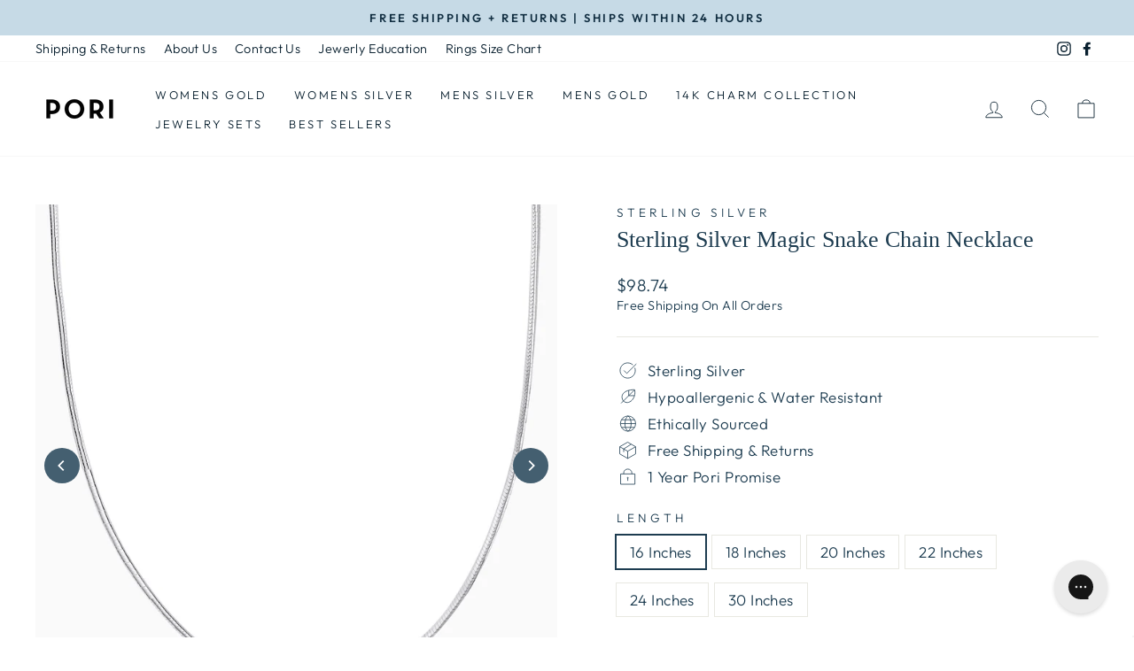

--- FILE ---
content_type: text/html; charset=utf-8
request_url: https://porijewelry.com/products/silver-snake-chain
body_size: 36168
content:
<!doctype html>
<html class="no-js" lang="en" dir="ltr">
<head>
  <meta name="p:domain_verify" content="1070e105715ec8170f2ff3b729fa6812"/>
   <!-- Google tag (gtag.js) -->
<script async src="https://www.googletagmanager.com/gtag/js?id=AW-580094687"></script>
<script>
  window.dataLayer = window.dataLayer || [];
  function gtag(){dataLayer.push(arguments);}
  gtag('js', new Date());

  gtag('config', 'AW-580094687');
</script>
  <meta charset="utf-8">
  <meta http-equiv="X-UA-Compatible" content="IE=edge,chrome=1">
  <meta name="viewport" content="width=device-width,initial-scale=1">
  <meta name="theme-color" content="#445f70">
  <link rel="canonical" href="https://porijewelry.com/products/silver-snake-chain">
  <link rel="preconnect" href="https://cdn.shopify.com">
  <link rel="preconnect" href="https://fonts.shopifycdn.com">
  <link rel="dns-prefetch" href="https://ajax.googleapis.com">
  <link rel="dns-prefetch" href="https://maps.googleapis.com">
  <link rel="dns-prefetch" href="https://maps.gstatic.com"><link rel="shortcut icon" href="//porijewelry.com/cdn/shop/files/Untitled_design_32x32.png?v=1621458791" type="image/png" /><title>Sterling Silver Magic Snake Chain Necklace
&ndash; PJ 
</title>
<meta name="description" content="  Watch it slither and sparkle like glitter.   An 8 sided chain that can match any outfit- so well, you might think it&#39;s magic. 925 Sterling Silver. Made in Italy. Hypoallergenic- Lead &amp;amp; Nickel Free. Lobster Claw Clasp. Width: .06&quot;/1.5MM."><meta property="og:site_name" content="PJ ">
  <meta property="og:url" content="https://porijewelry.com/products/silver-snake-chain">
  <meta property="og:title" content="Sterling Silver Magic Snake Chain Necklace">
  <meta property="og:type" content="product">
  <meta property="og:description" content="  Watch it slither and sparkle like glitter.   An 8 sided chain that can match any outfit- so well, you might think it&#39;s magic. 925 Sterling Silver. Made in Italy. Hypoallergenic- Lead &amp;amp; Nickel Free. Lobster Claw Clasp. Width: .06&quot;/1.5MM."><meta property="og:image" content="http://porijewelry.com/cdn/shop/files/116.jpg?v=1756972583">
    <meta property="og:image:secure_url" content="https://porijewelry.com/cdn/shop/files/116.jpg?v=1756972583">
    <meta property="og:image:width" content="2000">
    <meta property="og:image:height" content="2000"><meta name="twitter:site" content="@">
  <meta name="twitter:card" content="summary_large_image">
  <meta name="twitter:title" content="Sterling Silver Magic Snake Chain Necklace">
  <meta name="twitter:description" content="  Watch it slither and sparkle like glitter.   An 8 sided chain that can match any outfit- so well, you might think it&#39;s magic. 925 Sterling Silver. Made in Italy. Hypoallergenic- Lead &amp;amp; Nickel Free. Lobster Claw Clasp. Width: .06&quot;/1.5MM.">
<style data-shopify>
  @font-face {
  font-family: Outfit;
  font-weight: 300;
  font-style: normal;
  font-display: swap;
  src: url("//porijewelry.com/cdn/fonts/outfit/outfit_n3.8c97ae4c4fac7c2ea467a6dc784857f4de7e0e37.woff2") format("woff2"),
       url("//porijewelry.com/cdn/fonts/outfit/outfit_n3.b50a189ccde91f9bceee88f207c18c09f0b62a7b.woff") format("woff");
}


  @font-face {
  font-family: Outfit;
  font-weight: 600;
  font-style: normal;
  font-display: swap;
  src: url("//porijewelry.com/cdn/fonts/outfit/outfit_n6.dfcbaa80187851df2e8384061616a8eaa1702fdc.woff2") format("woff2"),
       url("//porijewelry.com/cdn/fonts/outfit/outfit_n6.88384e9fc3e36038624caccb938f24ea8008a91d.woff") format("woff");
}

  
  
</style><link href="//porijewelry.com/cdn/shop/t/19/assets/theme.css?v=120263999780156460471708967743" rel="stylesheet" type="text/css" media="all" />
<style data-shopify>:root {
    --typeHeaderPrimary: "New York";
    --typeHeaderFallback: Iowan Old Style, Apple Garamond, Baskerville, Times New Roman, Droid Serif, Times, Source Serif Pro, serif, Apple Color Emoji, Segoe UI Emoji, Segoe UI Symbol;
    --typeHeaderSize: 31px;
    --typeHeaderWeight: 400;
    --typeHeaderLineHeight: 1;
    --typeHeaderSpacing: 0.0em;

    --typeBasePrimary:Outfit;
    --typeBaseFallback:sans-serif;
    --typeBaseSize: 17px;
    --typeBaseWeight: 300;
    --typeBaseSpacing: 0.025em;
    --typeBaseLineHeight: 1.4;

    --typeCollectionTitle: 20px;

    --iconWeight: 2px;
    --iconLinecaps: miter;

    
      --buttonRadius: 0px;
    

    --colorGridOverlayOpacity: 0.1;
  }

  .placeholder-content {
    background-image: linear-gradient(100deg, #ffffff 40%, #f7f7f7 63%, #ffffff 79%);
  }</style><script>
    document.documentElement.className = document.documentElement.className.replace('no-js', 'js');

    window.theme = window.theme || {};
    theme.routes = {
      home: "/",
      cart: "/cart.js",
      cartPage: "/cart",
      cartAdd: "/cart/add.js",
      cartChange: "/cart/change.js"
    };
    theme.strings = {
      soldOut: "Sold Out",
      unavailable: "Unavailable",
      inStockLabel: "In stock, ready to ship",
      stockLabel: "Low stock - [count] items left",
      willNotShipUntil: "Ready to ship [date]",
      willBeInStockAfter: "Back in stock [date]",
      waitingForStock: "Inventory on the way",
      savePrice: "Save [saved_amount]",
      cartEmpty: "Your cart is currently empty.",
      cartTermsConfirmation: "You must agree with the terms and conditions of sales to check out",
      searchCollections: "Collections:",
      searchPages: "Pages:",
      searchArticles: "Articles:"
    };
    theme.settings = {
      dynamicVariantsEnable: true,
      cartType: "page",
      isCustomerTemplate: false,
      moneyFormat: "${{amount}}",
      saveType: "percent",
      productImageSize: "natural",
      productImageCover: false,
      predictiveSearch: true,
      predictiveSearchType: "product,article,page,collection",
      quickView: true,
      themeName: 'Impulse',
      themeVersion: "5.0.0"
    };
  </script>

  <script>window.performance && window.performance.mark && window.performance.mark('shopify.content_for_header.start');</script><meta name="google-site-verification" content="qLI8azycdgiJgJuSpNyCqXuFw8TDlIuFa3biUu1UQG8">
<meta id="shopify-digital-wallet" name="shopify-digital-wallet" content="/4800544839/digital_wallets/dialog">
<meta name="shopify-checkout-api-token" content="45c2ee7a0d863ca962135058fb44915f">
<meta id="in-context-paypal-metadata" data-shop-id="4800544839" data-venmo-supported="false" data-environment="production" data-locale="en_US" data-paypal-v4="true" data-currency="USD">
<link rel="alternate" type="application/json+oembed" href="https://porijewelry.com/products/silver-snake-chain.oembed">
<script async="async" src="/checkouts/internal/preloads.js?locale=en-US"></script>
<link rel="preconnect" href="https://shop.app" crossorigin="anonymous">
<script async="async" src="https://shop.app/checkouts/internal/preloads.js?locale=en-US&shop_id=4800544839" crossorigin="anonymous"></script>
<script id="apple-pay-shop-capabilities" type="application/json">{"shopId":4800544839,"countryCode":"US","currencyCode":"USD","merchantCapabilities":["supports3DS"],"merchantId":"gid:\/\/shopify\/Shop\/4800544839","merchantName":"PJ ","requiredBillingContactFields":["postalAddress","email"],"requiredShippingContactFields":["postalAddress","email"],"shippingType":"shipping","supportedNetworks":["visa","masterCard","amex","discover","elo","jcb"],"total":{"type":"pending","label":"PJ ","amount":"1.00"},"shopifyPaymentsEnabled":true,"supportsSubscriptions":true}</script>
<script id="shopify-features" type="application/json">{"accessToken":"45c2ee7a0d863ca962135058fb44915f","betas":["rich-media-storefront-analytics"],"domain":"porijewelry.com","predictiveSearch":true,"shopId":4800544839,"locale":"en"}</script>
<script>var Shopify = Shopify || {};
Shopify.shop = "porijewelry.myshopify.com";
Shopify.locale = "en";
Shopify.currency = {"active":"USD","rate":"1.0"};
Shopify.country = "US";
Shopify.theme = {"name":"Live Theme","id":126209261743,"schema_name":"Impulse","schema_version":"5.0.0","theme_store_id":857,"role":"main"};
Shopify.theme.handle = "null";
Shopify.theme.style = {"id":null,"handle":null};
Shopify.cdnHost = "porijewelry.com/cdn";
Shopify.routes = Shopify.routes || {};
Shopify.routes.root = "/";</script>
<script type="module">!function(o){(o.Shopify=o.Shopify||{}).modules=!0}(window);</script>
<script>!function(o){function n(){var o=[];function n(){o.push(Array.prototype.slice.apply(arguments))}return n.q=o,n}var t=o.Shopify=o.Shopify||{};t.loadFeatures=n(),t.autoloadFeatures=n()}(window);</script>
<script>
  window.ShopifyPay = window.ShopifyPay || {};
  window.ShopifyPay.apiHost = "shop.app\/pay";
  window.ShopifyPay.redirectState = null;
</script>
<script id="shop-js-analytics" type="application/json">{"pageType":"product"}</script>
<script defer="defer" async type="module" src="//porijewelry.com/cdn/shopifycloud/shop-js/modules/v2/client.init-shop-cart-sync_WVOgQShq.en.esm.js"></script>
<script defer="defer" async type="module" src="//porijewelry.com/cdn/shopifycloud/shop-js/modules/v2/chunk.common_C_13GLB1.esm.js"></script>
<script defer="defer" async type="module" src="//porijewelry.com/cdn/shopifycloud/shop-js/modules/v2/chunk.modal_CLfMGd0m.esm.js"></script>
<script type="module">
  await import("//porijewelry.com/cdn/shopifycloud/shop-js/modules/v2/client.init-shop-cart-sync_WVOgQShq.en.esm.js");
await import("//porijewelry.com/cdn/shopifycloud/shop-js/modules/v2/chunk.common_C_13GLB1.esm.js");
await import("//porijewelry.com/cdn/shopifycloud/shop-js/modules/v2/chunk.modal_CLfMGd0m.esm.js");

  window.Shopify.SignInWithShop?.initShopCartSync?.({"fedCMEnabled":true,"windoidEnabled":true});

</script>
<script defer="defer" async type="module" src="//porijewelry.com/cdn/shopifycloud/shop-js/modules/v2/client.payment-terms_BWmiNN46.en.esm.js"></script>
<script defer="defer" async type="module" src="//porijewelry.com/cdn/shopifycloud/shop-js/modules/v2/chunk.common_C_13GLB1.esm.js"></script>
<script defer="defer" async type="module" src="//porijewelry.com/cdn/shopifycloud/shop-js/modules/v2/chunk.modal_CLfMGd0m.esm.js"></script>
<script type="module">
  await import("//porijewelry.com/cdn/shopifycloud/shop-js/modules/v2/client.payment-terms_BWmiNN46.en.esm.js");
await import("//porijewelry.com/cdn/shopifycloud/shop-js/modules/v2/chunk.common_C_13GLB1.esm.js");
await import("//porijewelry.com/cdn/shopifycloud/shop-js/modules/v2/chunk.modal_CLfMGd0m.esm.js");

  
</script>
<script>
  window.Shopify = window.Shopify || {};
  if (!window.Shopify.featureAssets) window.Shopify.featureAssets = {};
  window.Shopify.featureAssets['shop-js'] = {"shop-cart-sync":["modules/v2/client.shop-cart-sync_DuR37GeY.en.esm.js","modules/v2/chunk.common_C_13GLB1.esm.js","modules/v2/chunk.modal_CLfMGd0m.esm.js"],"init-fed-cm":["modules/v2/client.init-fed-cm_BucUoe6W.en.esm.js","modules/v2/chunk.common_C_13GLB1.esm.js","modules/v2/chunk.modal_CLfMGd0m.esm.js"],"shop-toast-manager":["modules/v2/client.shop-toast-manager_B0JfrpKj.en.esm.js","modules/v2/chunk.common_C_13GLB1.esm.js","modules/v2/chunk.modal_CLfMGd0m.esm.js"],"init-shop-cart-sync":["modules/v2/client.init-shop-cart-sync_WVOgQShq.en.esm.js","modules/v2/chunk.common_C_13GLB1.esm.js","modules/v2/chunk.modal_CLfMGd0m.esm.js"],"shop-button":["modules/v2/client.shop-button_B_U3bv27.en.esm.js","modules/v2/chunk.common_C_13GLB1.esm.js","modules/v2/chunk.modal_CLfMGd0m.esm.js"],"init-windoid":["modules/v2/client.init-windoid_DuP9q_di.en.esm.js","modules/v2/chunk.common_C_13GLB1.esm.js","modules/v2/chunk.modal_CLfMGd0m.esm.js"],"shop-cash-offers":["modules/v2/client.shop-cash-offers_BmULhtno.en.esm.js","modules/v2/chunk.common_C_13GLB1.esm.js","modules/v2/chunk.modal_CLfMGd0m.esm.js"],"pay-button":["modules/v2/client.pay-button_CrPSEbOK.en.esm.js","modules/v2/chunk.common_C_13GLB1.esm.js","modules/v2/chunk.modal_CLfMGd0m.esm.js"],"init-customer-accounts":["modules/v2/client.init-customer-accounts_jNk9cPYQ.en.esm.js","modules/v2/client.shop-login-button_DJ5ldayH.en.esm.js","modules/v2/chunk.common_C_13GLB1.esm.js","modules/v2/chunk.modal_CLfMGd0m.esm.js"],"avatar":["modules/v2/client.avatar_BTnouDA3.en.esm.js"],"checkout-modal":["modules/v2/client.checkout-modal_pBPyh9w8.en.esm.js","modules/v2/chunk.common_C_13GLB1.esm.js","modules/v2/chunk.modal_CLfMGd0m.esm.js"],"init-shop-for-new-customer-accounts":["modules/v2/client.init-shop-for-new-customer-accounts_BUoCy7a5.en.esm.js","modules/v2/client.shop-login-button_DJ5ldayH.en.esm.js","modules/v2/chunk.common_C_13GLB1.esm.js","modules/v2/chunk.modal_CLfMGd0m.esm.js"],"init-customer-accounts-sign-up":["modules/v2/client.init-customer-accounts-sign-up_CnczCz9H.en.esm.js","modules/v2/client.shop-login-button_DJ5ldayH.en.esm.js","modules/v2/chunk.common_C_13GLB1.esm.js","modules/v2/chunk.modal_CLfMGd0m.esm.js"],"init-shop-email-lookup-coordinator":["modules/v2/client.init-shop-email-lookup-coordinator_CzjY5t9o.en.esm.js","modules/v2/chunk.common_C_13GLB1.esm.js","modules/v2/chunk.modal_CLfMGd0m.esm.js"],"shop-follow-button":["modules/v2/client.shop-follow-button_CsYC63q7.en.esm.js","modules/v2/chunk.common_C_13GLB1.esm.js","modules/v2/chunk.modal_CLfMGd0m.esm.js"],"shop-login-button":["modules/v2/client.shop-login-button_DJ5ldayH.en.esm.js","modules/v2/chunk.common_C_13GLB1.esm.js","modules/v2/chunk.modal_CLfMGd0m.esm.js"],"shop-login":["modules/v2/client.shop-login_B9ccPdmx.en.esm.js","modules/v2/chunk.common_C_13GLB1.esm.js","modules/v2/chunk.modal_CLfMGd0m.esm.js"],"lead-capture":["modules/v2/client.lead-capture_D0K_KgYb.en.esm.js","modules/v2/chunk.common_C_13GLB1.esm.js","modules/v2/chunk.modal_CLfMGd0m.esm.js"],"payment-terms":["modules/v2/client.payment-terms_BWmiNN46.en.esm.js","modules/v2/chunk.common_C_13GLB1.esm.js","modules/v2/chunk.modal_CLfMGd0m.esm.js"]};
</script>
<script>(function() {
  var isLoaded = false;
  function asyncLoad() {
    if (isLoaded) return;
    isLoaded = true;
    var urls = ["https:\/\/cdn.attn.tv\/porijewelry\/dtag.js?shop=porijewelry.myshopify.com","https:\/\/cdn.nfcube.com\/instafeed-1365f7820c9470107f0355047100f7b1.js?shop=porijewelry.myshopify.com","https:\/\/config.gorgias.chat\/bundle-loader\/01GYCC3XX2E4GKBEG1Y68EKEZR?source=shopify1click\u0026shop=porijewelry.myshopify.com","https:\/\/loox.io\/widget\/4iKu1Yx1UD\/loox.1718996320904.js?shop=porijewelry.myshopify.com","https:\/\/cdn.hextom.com\/js\/freeshippingbar.js?shop=porijewelry.myshopify.com","https:\/\/public.9gtb.com\/loader.js?g_cvt_id=83571420-349b-4637-8f5f-443783f9267d\u0026shop=porijewelry.myshopify.com"];
    for (var i = 0; i < urls.length; i++) {
      var s = document.createElement('script');
      s.type = 'text/javascript';
      s.async = true;
      s.src = urls[i];
      var x = document.getElementsByTagName('script')[0];
      x.parentNode.insertBefore(s, x);
    }
  };
  if(window.attachEvent) {
    window.attachEvent('onload', asyncLoad);
  } else {
    window.addEventListener('load', asyncLoad, false);
  }
})();</script>
<script id="__st">var __st={"a":4800544839,"offset":-18000,"reqid":"525ceac8-4c34-4170-8818-1c6124be6550-1769679804","pageurl":"porijewelry.com\/products\/silver-snake-chain","u":"4afab17779c6","p":"product","rtyp":"product","rid":6731994529967};</script>
<script>window.ShopifyPaypalV4VisibilityTracking = true;</script>
<script id="form-persister">!function(){'use strict';const t='contact',e='new_comment',n=[[t,t],['blogs',e],['comments',e],[t,'customer']],o='password',r='form_key',c=['recaptcha-v3-token','g-recaptcha-response','h-captcha-response',o],s=()=>{try{return window.sessionStorage}catch{return}},i='__shopify_v',u=t=>t.elements[r],a=function(){const t=[...n].map((([t,e])=>`form[action*='/${t}']:not([data-nocaptcha='true']) input[name='form_type'][value='${e}']`)).join(',');var e;return e=t,()=>e?[...document.querySelectorAll(e)].map((t=>t.form)):[]}();function m(t){const e=u(t);a().includes(t)&&(!e||!e.value)&&function(t){try{if(!s())return;!function(t){const e=s();if(!e)return;const n=u(t);if(!n)return;const o=n.value;o&&e.removeItem(o)}(t);const e=Array.from(Array(32),(()=>Math.random().toString(36)[2])).join('');!function(t,e){u(t)||t.append(Object.assign(document.createElement('input'),{type:'hidden',name:r})),t.elements[r].value=e}(t,e),function(t,e){const n=s();if(!n)return;const r=[...t.querySelectorAll(`input[type='${o}']`)].map((({name:t})=>t)),u=[...c,...r],a={};for(const[o,c]of new FormData(t).entries())u.includes(o)||(a[o]=c);n.setItem(e,JSON.stringify({[i]:1,action:t.action,data:a}))}(t,e)}catch(e){console.error('failed to persist form',e)}}(t)}const f=t=>{if('true'===t.dataset.persistBound)return;const e=function(t,e){const n=function(t){return'function'==typeof t.submit?t.submit:HTMLFormElement.prototype.submit}(t).bind(t);return function(){let t;return()=>{t||(t=!0,(()=>{try{e(),n()}catch(t){(t=>{console.error('form submit failed',t)})(t)}})(),setTimeout((()=>t=!1),250))}}()}(t,(()=>{m(t)}));!function(t,e){if('function'==typeof t.submit&&'function'==typeof e)try{t.submit=e}catch{}}(t,e),t.addEventListener('submit',(t=>{t.preventDefault(),e()})),t.dataset.persistBound='true'};!function(){function t(t){const e=(t=>{const e=t.target;return e instanceof HTMLFormElement?e:e&&e.form})(t);e&&m(e)}document.addEventListener('submit',t),document.addEventListener('DOMContentLoaded',(()=>{const e=a();for(const t of e)f(t);var n;n=document.body,new window.MutationObserver((t=>{for(const e of t)if('childList'===e.type&&e.addedNodes.length)for(const t of e.addedNodes)1===t.nodeType&&'FORM'===t.tagName&&a().includes(t)&&f(t)})).observe(n,{childList:!0,subtree:!0,attributes:!1}),document.removeEventListener('submit',t)}))}()}();</script>
<script integrity="sha256-4kQ18oKyAcykRKYeNunJcIwy7WH5gtpwJnB7kiuLZ1E=" data-source-attribution="shopify.loadfeatures" defer="defer" src="//porijewelry.com/cdn/shopifycloud/storefront/assets/storefront/load_feature-a0a9edcb.js" crossorigin="anonymous"></script>
<script crossorigin="anonymous" defer="defer" src="//porijewelry.com/cdn/shopifycloud/storefront/assets/shopify_pay/storefront-65b4c6d7.js?v=20250812"></script>
<script data-source-attribution="shopify.dynamic_checkout.dynamic.init">var Shopify=Shopify||{};Shopify.PaymentButton=Shopify.PaymentButton||{isStorefrontPortableWallets:!0,init:function(){window.Shopify.PaymentButton.init=function(){};var t=document.createElement("script");t.src="https://porijewelry.com/cdn/shopifycloud/portable-wallets/latest/portable-wallets.en.js",t.type="module",document.head.appendChild(t)}};
</script>
<script data-source-attribution="shopify.dynamic_checkout.buyer_consent">
  function portableWalletsHideBuyerConsent(e){var t=document.getElementById("shopify-buyer-consent"),n=document.getElementById("shopify-subscription-policy-button");t&&n&&(t.classList.add("hidden"),t.setAttribute("aria-hidden","true"),n.removeEventListener("click",e))}function portableWalletsShowBuyerConsent(e){var t=document.getElementById("shopify-buyer-consent"),n=document.getElementById("shopify-subscription-policy-button");t&&n&&(t.classList.remove("hidden"),t.removeAttribute("aria-hidden"),n.addEventListener("click",e))}window.Shopify?.PaymentButton&&(window.Shopify.PaymentButton.hideBuyerConsent=portableWalletsHideBuyerConsent,window.Shopify.PaymentButton.showBuyerConsent=portableWalletsShowBuyerConsent);
</script>
<script data-source-attribution="shopify.dynamic_checkout.cart.bootstrap">document.addEventListener("DOMContentLoaded",(function(){function t(){return document.querySelector("shopify-accelerated-checkout-cart, shopify-accelerated-checkout")}if(t())Shopify.PaymentButton.init();else{new MutationObserver((function(e,n){t()&&(Shopify.PaymentButton.init(),n.disconnect())})).observe(document.body,{childList:!0,subtree:!0})}}));
</script>
<link id="shopify-accelerated-checkout-styles" rel="stylesheet" media="screen" href="https://porijewelry.com/cdn/shopifycloud/portable-wallets/latest/accelerated-checkout-backwards-compat.css" crossorigin="anonymous">
<style id="shopify-accelerated-checkout-cart">
        #shopify-buyer-consent {
  margin-top: 1em;
  display: inline-block;
  width: 100%;
}

#shopify-buyer-consent.hidden {
  display: none;
}

#shopify-subscription-policy-button {
  background: none;
  border: none;
  padding: 0;
  text-decoration: underline;
  font-size: inherit;
  cursor: pointer;
}

#shopify-subscription-policy-button::before {
  box-shadow: none;
}

      </style>

<script>window.performance && window.performance.mark && window.performance.mark('shopify.content_for_header.end');</script>

  <script src="//porijewelry.com/cdn/shop/t/19/assets/vendor-scripts-v10.js" defer="defer"></script><link rel="preload" as="style" href="//porijewelry.com/cdn/shop/t/19/assets/currency-flags.css" onload="this.onload=null;this.rel='stylesheet'">
    <link rel="stylesheet" href="//porijewelry.com/cdn/shop/t/19/assets/currency-flags.css"><script src="//porijewelry.com/cdn/shop/t/19/assets/theme.js?v=106877644216354574801679980222" defer="defer"></script>
<!-- Start Areviews Collection Rating Code -->
<script src='https://areviewsapp.com/js_codes/collection_rating.js' defer></script>
<!-- End Areviews Collection Rating Code -->

        
        <!-- candyrack-script -->
        <script src="https://candyrack.ds-cdn.com/static/main.js?shop=porijewelry.myshopify.com"></script>
        <!-- / candyrack-script -->
        
        





<script>
  function KDStrikeoutSubtotal(subtotalSelector){
    var subTotalHtml = `$0.00`.replace('"', '\"');
    var newTotalHtml = `$-0.10`.replace('"', '\"');
    document.querySelector(subtotalSelector).innerHTML = "<del class='af_del_overwrite'>"+ subTotalHtml + "</del> " + newTotalHtml;
  }
</script>
<script>
    
    
    
    
    var gsf_conversion_data = {page_type : 'product', event : 'view_item', data : {product_data : [{variant_id : 39919198765231, product_id : 6731994529967, name : "Sterling Silver Magic Snake Chain Necklace", price : "98.74", currency : "USD", sku : "8SDSNK040-16", brand : "Sterling Silver", variant : "16 Inches / Silver", category : "Sterling Silver Necklace", quantity : "85" }], total_price : "98.74", shop_currency : "USD"}};
    
</script>
<script>
  "use strict";var Ajaxinate=function(t){var e=t||{};this.settings=Object.assign({pagination:"#AjaxinatePagination",method:"scroll",container:"#AjaxinateLoop",offset:0,loadingText:"Loading",callback:null},e),this.addScrollListeners=this.addScrollListeners.bind(this),this.addClickListener=this.addClickListener.bind(this),this.checkIfPaginationInView=this.checkIfPaginationInView.bind(this),this.stopMultipleClicks=this.stopMultipleClicks.bind(this),this.destroy=this.destroy.bind(this),this.containerElement=document.querySelector(this.settings.container),this.paginationElement=document.querySelector(this.settings.pagination),this.initialize()};Ajaxinate.prototype.initialize=function(){this.containerElement&&{click:this.addClickListener,scroll:this.addScrollListeners}[this.settings.method]()},Ajaxinate.prototype.addScrollListeners=function(){this.paginationElement&&(document.addEventListener("scroll",this.checkIfPaginationInView),window.addEventListener("resize",this.checkIfPaginationInView),window.addEventListener("orientationchange",this.checkIfPaginationInView))},Ajaxinate.prototype.addClickListener=function(){this.paginationElement&&(this.nextPageLinkElement=this.paginationElement.querySelector("a"),this.clickActive=!0,null!==this.nextPageLinkElement&&this.nextPageLinkElement.addEventListener("click",this.stopMultipleClicks))},Ajaxinate.prototype.stopMultipleClicks=function(t){t.preventDefault(),this.clickActive&&(this.nextPageLinkElement.innerHTML=this.settings.loadingText,this.nextPageUrl=this.nextPageLinkElement.href,this.clickActive=!1,this.loadMore())},Ajaxinate.prototype.checkIfPaginationInView=function(){var t=this.paginationElement.getBoundingClientRect().top-this.settings.offset,e=this.paginationElement.getBoundingClientRect().bottom+this.settings.offset;t<=window.innerHeight&&e>=0&&(this.nextPageLinkElement=this.paginationElement.querySelector("a"),this.removeScrollListener(),this.nextPageLinkElement&&(this.nextPageLinkElement.innerHTML=this.settings.loadingText,this.nextPageUrl=this.nextPageLinkElement.href,this.loadMore()))},Ajaxinate.prototype.loadMore=function(){this.request=new XMLHttpRequest,this.request.onreadystatechange=function(){if(4===this.request.readyState&&200===this.request.status){var t=this.request.responseXML.querySelectorAll(this.settings.container)[0],e=this.request.responseXML.querySelectorAll(this.settings.pagination)[0];this.containerElement.insertAdjacentHTML("beforeend",t.innerHTML),this.paginationElement.innerHTML=e.innerHTML,this.settings.callback&&"function"==typeof this.settings.callback&&this.settings.callback(this.request.responseXML),this.initialize()}}.bind(this),this.request.open("GET",this.nextPageUrl),this.request.responseType="document",this.request.send()},Ajaxinate.prototype.removeClickListener=function(){this.nextPageLinkElement.addEventListener("click",this.stopMultipleClicks)},Ajaxinate.prototype.removeScrollListener=function(){document.removeEventListener("scroll",this.checkIfPaginationInView),window.removeEventListener("resize",this.checkIfPaginationInView),window.removeEventListener("orientationchange",this.checkIfPaginationInView)},Ajaxinate.prototype.destroy=function(){return{click:this.removeClickListener,scroll:this.removeScrollListener}[this.settings.method](),this};
</script>
  
    <style>
    .customainfixed {
    display: flex;
    align-items: center;
    padding-top: 5px;
}

.pricine--first {
    padding-right: 20px;
    border-right: 1px solid grey;
    line-height: normal;
}

.pricines--second {
    padding-left: 20px;
    line-height: normal;
}

.honestpricing {
    background: #fbfbfb;
    padding: 20px;
    margin-bottom: 16px;
  text-align:left;
}
  </style>
<script src="https://cdn.shopify.com/extensions/019bb1e5-5d44-7a74-a457-24845ada6a1d/shopify-express-boilerplate-85/assets/ws-announcement.js" type="text/javascript" defer="defer"></script>
<link href="https://monorail-edge.shopifysvc.com" rel="dns-prefetch">
<script>(function(){if ("sendBeacon" in navigator && "performance" in window) {try {var session_token_from_headers = performance.getEntriesByType('navigation')[0].serverTiming.find(x => x.name == '_s').description;} catch {var session_token_from_headers = undefined;}var session_cookie_matches = document.cookie.match(/_shopify_s=([^;]*)/);var session_token_from_cookie = session_cookie_matches && session_cookie_matches.length === 2 ? session_cookie_matches[1] : "";var session_token = session_token_from_headers || session_token_from_cookie || "";function handle_abandonment_event(e) {var entries = performance.getEntries().filter(function(entry) {return /monorail-edge.shopifysvc.com/.test(entry.name);});if (!window.abandonment_tracked && entries.length === 0) {window.abandonment_tracked = true;var currentMs = Date.now();var navigation_start = performance.timing.navigationStart;var payload = {shop_id: 4800544839,url: window.location.href,navigation_start,duration: currentMs - navigation_start,session_token,page_type: "product"};window.navigator.sendBeacon("https://monorail-edge.shopifysvc.com/v1/produce", JSON.stringify({schema_id: "online_store_buyer_site_abandonment/1.1",payload: payload,metadata: {event_created_at_ms: currentMs,event_sent_at_ms: currentMs}}));}}window.addEventListener('pagehide', handle_abandonment_event);}}());</script>
<script id="web-pixels-manager-setup">(function e(e,d,r,n,o){if(void 0===o&&(o={}),!Boolean(null===(a=null===(i=window.Shopify)||void 0===i?void 0:i.analytics)||void 0===a?void 0:a.replayQueue)){var i,a;window.Shopify=window.Shopify||{};var t=window.Shopify;t.analytics=t.analytics||{};var s=t.analytics;s.replayQueue=[],s.publish=function(e,d,r){return s.replayQueue.push([e,d,r]),!0};try{self.performance.mark("wpm:start")}catch(e){}var l=function(){var e={modern:/Edge?\/(1{2}[4-9]|1[2-9]\d|[2-9]\d{2}|\d{4,})\.\d+(\.\d+|)|Firefox\/(1{2}[4-9]|1[2-9]\d|[2-9]\d{2}|\d{4,})\.\d+(\.\d+|)|Chrom(ium|e)\/(9{2}|\d{3,})\.\d+(\.\d+|)|(Maci|X1{2}).+ Version\/(15\.\d+|(1[6-9]|[2-9]\d|\d{3,})\.\d+)([,.]\d+|)( \(\w+\)|)( Mobile\/\w+|) Safari\/|Chrome.+OPR\/(9{2}|\d{3,})\.\d+\.\d+|(CPU[ +]OS|iPhone[ +]OS|CPU[ +]iPhone|CPU IPhone OS|CPU iPad OS)[ +]+(15[._]\d+|(1[6-9]|[2-9]\d|\d{3,})[._]\d+)([._]\d+|)|Android:?[ /-](13[3-9]|1[4-9]\d|[2-9]\d{2}|\d{4,})(\.\d+|)(\.\d+|)|Android.+Firefox\/(13[5-9]|1[4-9]\d|[2-9]\d{2}|\d{4,})\.\d+(\.\d+|)|Android.+Chrom(ium|e)\/(13[3-9]|1[4-9]\d|[2-9]\d{2}|\d{4,})\.\d+(\.\d+|)|SamsungBrowser\/([2-9]\d|\d{3,})\.\d+/,legacy:/Edge?\/(1[6-9]|[2-9]\d|\d{3,})\.\d+(\.\d+|)|Firefox\/(5[4-9]|[6-9]\d|\d{3,})\.\d+(\.\d+|)|Chrom(ium|e)\/(5[1-9]|[6-9]\d|\d{3,})\.\d+(\.\d+|)([\d.]+$|.*Safari\/(?![\d.]+ Edge\/[\d.]+$))|(Maci|X1{2}).+ Version\/(10\.\d+|(1[1-9]|[2-9]\d|\d{3,})\.\d+)([,.]\d+|)( \(\w+\)|)( Mobile\/\w+|) Safari\/|Chrome.+OPR\/(3[89]|[4-9]\d|\d{3,})\.\d+\.\d+|(CPU[ +]OS|iPhone[ +]OS|CPU[ +]iPhone|CPU IPhone OS|CPU iPad OS)[ +]+(10[._]\d+|(1[1-9]|[2-9]\d|\d{3,})[._]\d+)([._]\d+|)|Android:?[ /-](13[3-9]|1[4-9]\d|[2-9]\d{2}|\d{4,})(\.\d+|)(\.\d+|)|Mobile Safari.+OPR\/([89]\d|\d{3,})\.\d+\.\d+|Android.+Firefox\/(13[5-9]|1[4-9]\d|[2-9]\d{2}|\d{4,})\.\d+(\.\d+|)|Android.+Chrom(ium|e)\/(13[3-9]|1[4-9]\d|[2-9]\d{2}|\d{4,})\.\d+(\.\d+|)|Android.+(UC? ?Browser|UCWEB|U3)[ /]?(15\.([5-9]|\d{2,})|(1[6-9]|[2-9]\d|\d{3,})\.\d+)\.\d+|SamsungBrowser\/(5\.\d+|([6-9]|\d{2,})\.\d+)|Android.+MQ{2}Browser\/(14(\.(9|\d{2,})|)|(1[5-9]|[2-9]\d|\d{3,})(\.\d+|))(\.\d+|)|K[Aa][Ii]OS\/(3\.\d+|([4-9]|\d{2,})\.\d+)(\.\d+|)/},d=e.modern,r=e.legacy,n=navigator.userAgent;return n.match(d)?"modern":n.match(r)?"legacy":"unknown"}(),u="modern"===l?"modern":"legacy",c=(null!=n?n:{modern:"",legacy:""})[u],f=function(e){return[e.baseUrl,"/wpm","/b",e.hashVersion,"modern"===e.buildTarget?"m":"l",".js"].join("")}({baseUrl:d,hashVersion:r,buildTarget:u}),m=function(e){var d=e.version,r=e.bundleTarget,n=e.surface,o=e.pageUrl,i=e.monorailEndpoint;return{emit:function(e){var a=e.status,t=e.errorMsg,s=(new Date).getTime(),l=JSON.stringify({metadata:{event_sent_at_ms:s},events:[{schema_id:"web_pixels_manager_load/3.1",payload:{version:d,bundle_target:r,page_url:o,status:a,surface:n,error_msg:t},metadata:{event_created_at_ms:s}}]});if(!i)return console&&console.warn&&console.warn("[Web Pixels Manager] No Monorail endpoint provided, skipping logging."),!1;try{return self.navigator.sendBeacon.bind(self.navigator)(i,l)}catch(e){}var u=new XMLHttpRequest;try{return u.open("POST",i,!0),u.setRequestHeader("Content-Type","text/plain"),u.send(l),!0}catch(e){return console&&console.warn&&console.warn("[Web Pixels Manager] Got an unhandled error while logging to Monorail."),!1}}}}({version:r,bundleTarget:l,surface:e.surface,pageUrl:self.location.href,monorailEndpoint:e.monorailEndpoint});try{o.browserTarget=l,function(e){var d=e.src,r=e.async,n=void 0===r||r,o=e.onload,i=e.onerror,a=e.sri,t=e.scriptDataAttributes,s=void 0===t?{}:t,l=document.createElement("script"),u=document.querySelector("head"),c=document.querySelector("body");if(l.async=n,l.src=d,a&&(l.integrity=a,l.crossOrigin="anonymous"),s)for(var f in s)if(Object.prototype.hasOwnProperty.call(s,f))try{l.dataset[f]=s[f]}catch(e){}if(o&&l.addEventListener("load",o),i&&l.addEventListener("error",i),u)u.appendChild(l);else{if(!c)throw new Error("Did not find a head or body element to append the script");c.appendChild(l)}}({src:f,async:!0,onload:function(){if(!function(){var e,d;return Boolean(null===(d=null===(e=window.Shopify)||void 0===e?void 0:e.analytics)||void 0===d?void 0:d.initialized)}()){var d=window.webPixelsManager.init(e)||void 0;if(d){var r=window.Shopify.analytics;r.replayQueue.forEach((function(e){var r=e[0],n=e[1],o=e[2];d.publishCustomEvent(r,n,o)})),r.replayQueue=[],r.publish=d.publishCustomEvent,r.visitor=d.visitor,r.initialized=!0}}},onerror:function(){return m.emit({status:"failed",errorMsg:"".concat(f," has failed to load")})},sri:function(e){var d=/^sha384-[A-Za-z0-9+/=]+$/;return"string"==typeof e&&d.test(e)}(c)?c:"",scriptDataAttributes:o}),m.emit({status:"loading"})}catch(e){m.emit({status:"failed",errorMsg:(null==e?void 0:e.message)||"Unknown error"})}}})({shopId: 4800544839,storefrontBaseUrl: "https://porijewelry.com",extensionsBaseUrl: "https://extensions.shopifycdn.com/cdn/shopifycloud/web-pixels-manager",monorailEndpoint: "https://monorail-edge.shopifysvc.com/unstable/produce_batch",surface: "storefront-renderer",enabledBetaFlags: ["2dca8a86"],webPixelsConfigList: [{"id":"1303642365","configuration":"{\"account_ID\":\"198738\",\"google_analytics_tracking_tag\":\"1\",\"measurement_id\":\"2\",\"api_secret\":\"3\",\"shop_settings\":\"{\\\"custom_pixel_script\\\":\\\"https:\\\\\\\/\\\\\\\/storage.googleapis.com\\\\\\\/gsf-scripts\\\\\\\/custom-pixels\\\\\\\/porijewelry.js\\\"}\"}","eventPayloadVersion":"v1","runtimeContext":"LAX","scriptVersion":"c6b888297782ed4a1cba19cda43d6625","type":"APP","apiClientId":1558137,"privacyPurposes":[],"dataSharingAdjustments":{"protectedCustomerApprovalScopes":["read_customer_address","read_customer_email","read_customer_name","read_customer_personal_data","read_customer_phone"]}},{"id":"452985085","configuration":"{\"config\":\"{\\\"pixel_id\\\":\\\"G-W7E2X8ZRQB\\\",\\\"target_country\\\":\\\"US\\\",\\\"gtag_events\\\":[{\\\"type\\\":\\\"search\\\",\\\"action_label\\\":[\\\"G-W7E2X8ZRQB\\\",\\\"AW-580094687\\\/ESeTCPSM_d8BEN-VzpQC\\\"]},{\\\"type\\\":\\\"begin_checkout\\\",\\\"action_label\\\":[\\\"G-W7E2X8ZRQB\\\",\\\"AW-580094687\\\/HX79CPGM_d8BEN-VzpQC\\\"]},{\\\"type\\\":\\\"view_item\\\",\\\"action_label\\\":[\\\"G-W7E2X8ZRQB\\\",\\\"AW-580094687\\\/B-SZCOuM_d8BEN-VzpQC\\\",\\\"MC-RFL0ESFK0F\\\"]},{\\\"type\\\":\\\"purchase\\\",\\\"action_label\\\":[\\\"G-W7E2X8ZRQB\\\",\\\"AW-580094687\\\/gz5NCNjYw48YEN-VzpQC\\\",\\\"MC-RFL0ESFK0F\\\"]},{\\\"type\\\":\\\"page_view\\\",\\\"action_label\\\":[\\\"G-W7E2X8ZRQB\\\",\\\"AW-580094687\\\/CmJzCOWM_d8BEN-VzpQC\\\",\\\"MC-RFL0ESFK0F\\\"]},{\\\"type\\\":\\\"add_payment_info\\\",\\\"action_label\\\":[\\\"G-W7E2X8ZRQB\\\",\\\"AW-580094687\\\/zrnVCPeM_d8BEN-VzpQC\\\"]},{\\\"type\\\":\\\"add_to_cart\\\",\\\"action_label\\\":[\\\"G-W7E2X8ZRQB\\\",\\\"AW-580094687\\\/wVLlCO6M_d8BEN-VzpQC\\\"]}],\\\"enable_monitoring_mode\\\":false}\"}","eventPayloadVersion":"v1","runtimeContext":"OPEN","scriptVersion":"b2a88bafab3e21179ed38636efcd8a93","type":"APP","apiClientId":1780363,"privacyPurposes":[],"dataSharingAdjustments":{"protectedCustomerApprovalScopes":["read_customer_address","read_customer_email","read_customer_name","read_customer_personal_data","read_customer_phone"]}},{"id":"430342397","configuration":"{\"pixelCode\":\"C8BV5MP08UUP07H0J11G\"}","eventPayloadVersion":"v1","runtimeContext":"STRICT","scriptVersion":"22e92c2ad45662f435e4801458fb78cc","type":"APP","apiClientId":4383523,"privacyPurposes":["ANALYTICS","MARKETING","SALE_OF_DATA"],"dataSharingAdjustments":{"protectedCustomerApprovalScopes":["read_customer_address","read_customer_email","read_customer_name","read_customer_personal_data","read_customer_phone"]}},{"id":"211124477","configuration":"{\"pixel_id\":\"3570994402913113\",\"pixel_type\":\"facebook_pixel\",\"metaapp_system_user_token\":\"-\"}","eventPayloadVersion":"v1","runtimeContext":"OPEN","scriptVersion":"ca16bc87fe92b6042fbaa3acc2fbdaa6","type":"APP","apiClientId":2329312,"privacyPurposes":["ANALYTICS","MARKETING","SALE_OF_DATA"],"dataSharingAdjustments":{"protectedCustomerApprovalScopes":["read_customer_address","read_customer_email","read_customer_name","read_customer_personal_data","read_customer_phone"]}},{"id":"73269501","configuration":"{\"tagID\":\"2613852187883\"}","eventPayloadVersion":"v1","runtimeContext":"STRICT","scriptVersion":"18031546ee651571ed29edbe71a3550b","type":"APP","apiClientId":3009811,"privacyPurposes":["ANALYTICS","MARKETING","SALE_OF_DATA"],"dataSharingAdjustments":{"protectedCustomerApprovalScopes":["read_customer_address","read_customer_email","read_customer_name","read_customer_personal_data","read_customer_phone"]}},{"id":"shopify-app-pixel","configuration":"{}","eventPayloadVersion":"v1","runtimeContext":"STRICT","scriptVersion":"0450","apiClientId":"shopify-pixel","type":"APP","privacyPurposes":["ANALYTICS","MARKETING"]},{"id":"shopify-custom-pixel","eventPayloadVersion":"v1","runtimeContext":"LAX","scriptVersion":"0450","apiClientId":"shopify-pixel","type":"CUSTOM","privacyPurposes":["ANALYTICS","MARKETING"]}],isMerchantRequest: false,initData: {"shop":{"name":"PJ ","paymentSettings":{"currencyCode":"USD"},"myshopifyDomain":"porijewelry.myshopify.com","countryCode":"US","storefrontUrl":"https:\/\/porijewelry.com"},"customer":null,"cart":null,"checkout":null,"productVariants":[{"price":{"amount":98.74,"currencyCode":"USD"},"product":{"title":"Sterling Silver Magic Snake Chain Necklace","vendor":"Sterling Silver","id":"6731994529967","untranslatedTitle":"Sterling Silver Magic Snake Chain Necklace","url":"\/products\/silver-snake-chain","type":"Sterling Silver Necklace"},"id":"39919198765231","image":{"src":"\/\/porijewelry.com\/cdn\/shop\/files\/116.jpg?v=1756972583"},"sku":"8SDSNK040-16","title":"16 Inches \/ Silver","untranslatedTitle":"16 Inches \/ Silver"},{"price":{"amount":98.74,"currencyCode":"USD"},"product":{"title":"Sterling Silver Magic Snake Chain Necklace","vendor":"Sterling Silver","id":"6731994529967","untranslatedTitle":"Sterling Silver Magic Snake Chain Necklace","url":"\/products\/silver-snake-chain","type":"Sterling Silver Necklace"},"id":"44239701311741","image":{"src":"\/\/porijewelry.com\/cdn\/shop\/files\/8SDSNK040-Y-Image4-1_261ebdd8-6abc-46ab-9980-7834e3ea2e94.jpg?v=1756972584"},"sku":"8SDSNK040-Y-16","title":"16 Inches \/ Gold","untranslatedTitle":"16 Inches \/ Gold"},{"price":{"amount":98.74,"currencyCode":"USD"},"product":{"title":"Sterling Silver Magic Snake Chain Necklace","vendor":"Sterling Silver","id":"6731994529967","untranslatedTitle":"Sterling Silver Magic Snake Chain Necklace","url":"\/products\/silver-snake-chain","type":"Sterling Silver Necklace"},"id":"44239701344509","image":{"src":"\/\/porijewelry.com\/cdn\/shop\/files\/8SDSNK040-RG-IMAGE4_b1bd1a0b-6249-4a26-beab-c0d678d8d3da.jpg?v=1756972584"},"sku":"8SDSNK040-RG-16","title":"16 Inches \/ Rose Gold","untranslatedTitle":"16 Inches \/ Rose Gold"},{"price":{"amount":98.74,"currencyCode":"USD"},"product":{"title":"Sterling Silver Magic Snake Chain Necklace","vendor":"Sterling Silver","id":"6731994529967","untranslatedTitle":"Sterling Silver Magic Snake Chain Necklace","url":"\/products\/silver-snake-chain","type":"Sterling Silver Necklace"},"id":"39919198797999","image":{"src":"\/\/porijewelry.com\/cdn\/shop\/files\/116.jpg?v=1756972583"},"sku":"8SDSNK040-18","title":"18 Inches \/ Silver","untranslatedTitle":"18 Inches \/ Silver"},{"price":{"amount":98.74,"currencyCode":"USD"},"product":{"title":"Sterling Silver Magic Snake Chain Necklace","vendor":"Sterling Silver","id":"6731994529967","untranslatedTitle":"Sterling Silver Magic Snake Chain Necklace","url":"\/products\/silver-snake-chain","type":"Sterling Silver Necklace"},"id":"44239701377277","image":{"src":"\/\/porijewelry.com\/cdn\/shop\/files\/8SDSNK040-Y-Image4-1_261ebdd8-6abc-46ab-9980-7834e3ea2e94.jpg?v=1756972584"},"sku":"8SDSNK040-Y-18","title":"18 Inches \/ Gold","untranslatedTitle":"18 Inches \/ Gold"},{"price":{"amount":98.74,"currencyCode":"USD"},"product":{"title":"Sterling Silver Magic Snake Chain Necklace","vendor":"Sterling Silver","id":"6731994529967","untranslatedTitle":"Sterling Silver Magic Snake Chain Necklace","url":"\/products\/silver-snake-chain","type":"Sterling Silver Necklace"},"id":"44239701410045","image":{"src":"\/\/porijewelry.com\/cdn\/shop\/files\/8SDSNK040-RG-IMAGE4_b1bd1a0b-6249-4a26-beab-c0d678d8d3da.jpg?v=1756972584"},"sku":"8SDSNK040-RG-18","title":"18 Inches \/ Rose Gold","untranslatedTitle":"18 Inches \/ Rose Gold"},{"price":{"amount":98.74,"currencyCode":"USD"},"product":{"title":"Sterling Silver Magic Snake Chain Necklace","vendor":"Sterling Silver","id":"6731994529967","untranslatedTitle":"Sterling Silver Magic Snake Chain Necklace","url":"\/products\/silver-snake-chain","type":"Sterling Silver Necklace"},"id":"39919198830767","image":{"src":"\/\/porijewelry.com\/cdn\/shop\/files\/116.jpg?v=1756972583"},"sku":"8SDSNK040-20","title":"20 Inches \/ Silver","untranslatedTitle":"20 Inches \/ Silver"},{"price":{"amount":98.74,"currencyCode":"USD"},"product":{"title":"Sterling Silver Magic Snake Chain Necklace","vendor":"Sterling Silver","id":"6731994529967","untranslatedTitle":"Sterling Silver Magic Snake Chain Necklace","url":"\/products\/silver-snake-chain","type":"Sterling Silver Necklace"},"id":"44239701442813","image":{"src":"\/\/porijewelry.com\/cdn\/shop\/files\/8SDSNK040-Y-Image4-1_261ebdd8-6abc-46ab-9980-7834e3ea2e94.jpg?v=1756972584"},"sku":"8SDSNK040-Y-20","title":"20 Inches \/ Gold","untranslatedTitle":"20 Inches \/ Gold"},{"price":{"amount":98.74,"currencyCode":"USD"},"product":{"title":"Sterling Silver Magic Snake Chain Necklace","vendor":"Sterling Silver","id":"6731994529967","untranslatedTitle":"Sterling Silver Magic Snake Chain Necklace","url":"\/products\/silver-snake-chain","type":"Sterling Silver Necklace"},"id":"44239701475581","image":{"src":"\/\/porijewelry.com\/cdn\/shop\/files\/8SDSNK040-RG-IMAGE4_b1bd1a0b-6249-4a26-beab-c0d678d8d3da.jpg?v=1756972584"},"sku":"8SDSNK040-RG-20","title":"20 Inches \/ Rose Gold","untranslatedTitle":"20 Inches \/ Rose Gold"},{"price":{"amount":98.74,"currencyCode":"USD"},"product":{"title":"Sterling Silver Magic Snake Chain Necklace","vendor":"Sterling Silver","id":"6731994529967","untranslatedTitle":"Sterling Silver Magic Snake Chain Necklace","url":"\/products\/silver-snake-chain","type":"Sterling Silver Necklace"},"id":"39919198863535","image":{"src":"\/\/porijewelry.com\/cdn\/shop\/files\/116.jpg?v=1756972583"},"sku":"8SDSNK040-22","title":"22 Inches \/ Silver","untranslatedTitle":"22 Inches \/ Silver"},{"price":{"amount":98.74,"currencyCode":"USD"},"product":{"title":"Sterling Silver Magic Snake Chain Necklace","vendor":"Sterling Silver","id":"6731994529967","untranslatedTitle":"Sterling Silver Magic Snake Chain Necklace","url":"\/products\/silver-snake-chain","type":"Sterling Silver Necklace"},"id":"44239701508349","image":{"src":"\/\/porijewelry.com\/cdn\/shop\/files\/8SDSNK040-Y-Image4-1_261ebdd8-6abc-46ab-9980-7834e3ea2e94.jpg?v=1756972584"},"sku":"8SDSNK040-Y-22","title":"22 Inches \/ Gold","untranslatedTitle":"22 Inches \/ Gold"},{"price":{"amount":98.74,"currencyCode":"USD"},"product":{"title":"Sterling Silver Magic Snake Chain Necklace","vendor":"Sterling Silver","id":"6731994529967","untranslatedTitle":"Sterling Silver Magic Snake Chain Necklace","url":"\/products\/silver-snake-chain","type":"Sterling Silver Necklace"},"id":"44239701541117","image":{"src":"\/\/porijewelry.com\/cdn\/shop\/files\/8SDSNK040-RG-IMAGE4_b1bd1a0b-6249-4a26-beab-c0d678d8d3da.jpg?v=1756972584"},"sku":"8SDSNK040-RG-22","title":"22 Inches \/ Rose Gold","untranslatedTitle":"22 Inches \/ Rose Gold"},{"price":{"amount":98.74,"currencyCode":"USD"},"product":{"title":"Sterling Silver Magic Snake Chain Necklace","vendor":"Sterling Silver","id":"6731994529967","untranslatedTitle":"Sterling Silver Magic Snake Chain Necklace","url":"\/products\/silver-snake-chain","type":"Sterling Silver Necklace"},"id":"39919198896303","image":{"src":"\/\/porijewelry.com\/cdn\/shop\/files\/116.jpg?v=1756972583"},"sku":"8SDSNK040-24","title":"24 Inches \/ Silver","untranslatedTitle":"24 Inches \/ Silver"},{"price":{"amount":98.74,"currencyCode":"USD"},"product":{"title":"Sterling Silver Magic Snake Chain Necklace","vendor":"Sterling Silver","id":"6731994529967","untranslatedTitle":"Sterling Silver Magic Snake Chain Necklace","url":"\/products\/silver-snake-chain","type":"Sterling Silver Necklace"},"id":"44239701573885","image":{"src":"\/\/porijewelry.com\/cdn\/shop\/files\/8SDSNK040-Y-Image4-1_261ebdd8-6abc-46ab-9980-7834e3ea2e94.jpg?v=1756972584"},"sku":"8SDSNK040-Y-24","title":"24 Inches \/ Gold","untranslatedTitle":"24 Inches \/ Gold"},{"price":{"amount":98.74,"currencyCode":"USD"},"product":{"title":"Sterling Silver Magic Snake Chain Necklace","vendor":"Sterling Silver","id":"6731994529967","untranslatedTitle":"Sterling Silver Magic Snake Chain Necklace","url":"\/products\/silver-snake-chain","type":"Sterling Silver Necklace"},"id":"44239701606653","image":{"src":"\/\/porijewelry.com\/cdn\/shop\/files\/8SDSNK040-RG-IMAGE4_b1bd1a0b-6249-4a26-beab-c0d678d8d3da.jpg?v=1756972584"},"sku":"8SDSNK040-RG-24","title":"24 Inches \/ Rose Gold","untranslatedTitle":"24 Inches \/ Rose Gold"},{"price":{"amount":98.74,"currencyCode":"USD"},"product":{"title":"Sterling Silver Magic Snake Chain Necklace","vendor":"Sterling Silver","id":"6731994529967","untranslatedTitle":"Sterling Silver Magic Snake Chain Necklace","url":"\/products\/silver-snake-chain","type":"Sterling Silver Necklace"},"id":"39919198961839","image":{"src":"\/\/porijewelry.com\/cdn\/shop\/products\/B07B9L8WLT-30.jpg?v=1756972584"},"sku":"8SDSNK040-30","title":"30 Inches \/ Silver","untranslatedTitle":"30 Inches \/ Silver"},{"price":{"amount":98.74,"currencyCode":"USD"},"product":{"title":"Sterling Silver Magic Snake Chain Necklace","vendor":"Sterling Silver","id":"6731994529967","untranslatedTitle":"Sterling Silver Magic Snake Chain Necklace","url":"\/products\/silver-snake-chain","type":"Sterling Silver Necklace"},"id":"44239701639421","image":{"src":"\/\/porijewelry.com\/cdn\/shop\/files\/8SDSNK040-Y-Image4-1_261ebdd8-6abc-46ab-9980-7834e3ea2e94.jpg?v=1756972584"},"sku":"8SDSNK040-Y-30","title":"30 Inches \/ Gold","untranslatedTitle":"30 Inches \/ Gold"},{"price":{"amount":98.74,"currencyCode":"USD"},"product":{"title":"Sterling Silver Magic Snake Chain Necklace","vendor":"Sterling Silver","id":"6731994529967","untranslatedTitle":"Sterling Silver Magic Snake Chain Necklace","url":"\/products\/silver-snake-chain","type":"Sterling Silver Necklace"},"id":"44239701672189","image":{"src":"\/\/porijewelry.com\/cdn\/shop\/files\/8SDSNK040-RG-IMAGE4_b1bd1a0b-6249-4a26-beab-c0d678d8d3da.jpg?v=1756972584"},"sku":"8SDSNK040-RG-30","title":"30 Inches \/ Rose Gold","untranslatedTitle":"30 Inches \/ Rose Gold"}],"purchasingCompany":null},},"https://porijewelry.com/cdn","1d2a099fw23dfb22ep557258f5m7a2edbae",{"modern":"","legacy":""},{"shopId":"4800544839","storefrontBaseUrl":"https:\/\/porijewelry.com","extensionBaseUrl":"https:\/\/extensions.shopifycdn.com\/cdn\/shopifycloud\/web-pixels-manager","surface":"storefront-renderer","enabledBetaFlags":"[\"2dca8a86\"]","isMerchantRequest":"false","hashVersion":"1d2a099fw23dfb22ep557258f5m7a2edbae","publish":"custom","events":"[[\"page_viewed\",{}],[\"product_viewed\",{\"productVariant\":{\"price\":{\"amount\":98.74,\"currencyCode\":\"USD\"},\"product\":{\"title\":\"Sterling Silver Magic Snake Chain Necklace\",\"vendor\":\"Sterling Silver\",\"id\":\"6731994529967\",\"untranslatedTitle\":\"Sterling Silver Magic Snake Chain Necklace\",\"url\":\"\/products\/silver-snake-chain\",\"type\":\"Sterling Silver Necklace\"},\"id\":\"39919198765231\",\"image\":{\"src\":\"\/\/porijewelry.com\/cdn\/shop\/files\/116.jpg?v=1756972583\"},\"sku\":\"8SDSNK040-16\",\"title\":\"16 Inches \/ Silver\",\"untranslatedTitle\":\"16 Inches \/ Silver\"}}]]"});</script><script>
  window.ShopifyAnalytics = window.ShopifyAnalytics || {};
  window.ShopifyAnalytics.meta = window.ShopifyAnalytics.meta || {};
  window.ShopifyAnalytics.meta.currency = 'USD';
  var meta = {"product":{"id":6731994529967,"gid":"gid:\/\/shopify\/Product\/6731994529967","vendor":"Sterling Silver","type":"Sterling Silver Necklace","handle":"silver-snake-chain","variants":[{"id":39919198765231,"price":9874,"name":"Sterling Silver Magic Snake Chain Necklace - 16 Inches \/ Silver","public_title":"16 Inches \/ Silver","sku":"8SDSNK040-16"},{"id":44239701311741,"price":9874,"name":"Sterling Silver Magic Snake Chain Necklace - 16 Inches \/ Gold","public_title":"16 Inches \/ Gold","sku":"8SDSNK040-Y-16"},{"id":44239701344509,"price":9874,"name":"Sterling Silver Magic Snake Chain Necklace - 16 Inches \/ Rose Gold","public_title":"16 Inches \/ Rose Gold","sku":"8SDSNK040-RG-16"},{"id":39919198797999,"price":9874,"name":"Sterling Silver Magic Snake Chain Necklace - 18 Inches \/ Silver","public_title":"18 Inches \/ Silver","sku":"8SDSNK040-18"},{"id":44239701377277,"price":9874,"name":"Sterling Silver Magic Snake Chain Necklace - 18 Inches \/ Gold","public_title":"18 Inches \/ Gold","sku":"8SDSNK040-Y-18"},{"id":44239701410045,"price":9874,"name":"Sterling Silver Magic Snake Chain Necklace - 18 Inches \/ Rose Gold","public_title":"18 Inches \/ Rose Gold","sku":"8SDSNK040-RG-18"},{"id":39919198830767,"price":9874,"name":"Sterling Silver Magic Snake Chain Necklace - 20 Inches \/ Silver","public_title":"20 Inches \/ Silver","sku":"8SDSNK040-20"},{"id":44239701442813,"price":9874,"name":"Sterling Silver Magic Snake Chain Necklace - 20 Inches \/ Gold","public_title":"20 Inches \/ Gold","sku":"8SDSNK040-Y-20"},{"id":44239701475581,"price":9874,"name":"Sterling Silver Magic Snake Chain Necklace - 20 Inches \/ Rose Gold","public_title":"20 Inches \/ Rose Gold","sku":"8SDSNK040-RG-20"},{"id":39919198863535,"price":9874,"name":"Sterling Silver Magic Snake Chain Necklace - 22 Inches \/ Silver","public_title":"22 Inches \/ Silver","sku":"8SDSNK040-22"},{"id":44239701508349,"price":9874,"name":"Sterling Silver Magic Snake Chain Necklace - 22 Inches \/ Gold","public_title":"22 Inches \/ Gold","sku":"8SDSNK040-Y-22"},{"id":44239701541117,"price":9874,"name":"Sterling Silver Magic Snake Chain Necklace - 22 Inches \/ Rose Gold","public_title":"22 Inches \/ Rose Gold","sku":"8SDSNK040-RG-22"},{"id":39919198896303,"price":9874,"name":"Sterling Silver Magic Snake Chain Necklace - 24 Inches \/ Silver","public_title":"24 Inches \/ Silver","sku":"8SDSNK040-24"},{"id":44239701573885,"price":9874,"name":"Sterling Silver Magic Snake Chain Necklace - 24 Inches \/ Gold","public_title":"24 Inches \/ Gold","sku":"8SDSNK040-Y-24"},{"id":44239701606653,"price":9874,"name":"Sterling Silver Magic Snake Chain Necklace - 24 Inches \/ Rose Gold","public_title":"24 Inches \/ Rose Gold","sku":"8SDSNK040-RG-24"},{"id":39919198961839,"price":9874,"name":"Sterling Silver Magic Snake Chain Necklace - 30 Inches \/ Silver","public_title":"30 Inches \/ Silver","sku":"8SDSNK040-30"},{"id":44239701639421,"price":9874,"name":"Sterling Silver Magic Snake Chain Necklace - 30 Inches \/ Gold","public_title":"30 Inches \/ Gold","sku":"8SDSNK040-Y-30"},{"id":44239701672189,"price":9874,"name":"Sterling Silver Magic Snake Chain Necklace - 30 Inches \/ Rose Gold","public_title":"30 Inches \/ Rose Gold","sku":"8SDSNK040-RG-30"}],"remote":false},"page":{"pageType":"product","resourceType":"product","resourceId":6731994529967,"requestId":"525ceac8-4c34-4170-8818-1c6124be6550-1769679804"}};
  for (var attr in meta) {
    window.ShopifyAnalytics.meta[attr] = meta[attr];
  }
</script>
<script class="analytics">
  (function () {
    var customDocumentWrite = function(content) {
      var jquery = null;

      if (window.jQuery) {
        jquery = window.jQuery;
      } else if (window.Checkout && window.Checkout.$) {
        jquery = window.Checkout.$;
      }

      if (jquery) {
        jquery('body').append(content);
      }
    };

    var hasLoggedConversion = function(token) {
      if (token) {
        return document.cookie.indexOf('loggedConversion=' + token) !== -1;
      }
      return false;
    }

    var setCookieIfConversion = function(token) {
      if (token) {
        var twoMonthsFromNow = new Date(Date.now());
        twoMonthsFromNow.setMonth(twoMonthsFromNow.getMonth() + 2);

        document.cookie = 'loggedConversion=' + token + '; expires=' + twoMonthsFromNow;
      }
    }

    var trekkie = window.ShopifyAnalytics.lib = window.trekkie = window.trekkie || [];
    if (trekkie.integrations) {
      return;
    }
    trekkie.methods = [
      'identify',
      'page',
      'ready',
      'track',
      'trackForm',
      'trackLink'
    ];
    trekkie.factory = function(method) {
      return function() {
        var args = Array.prototype.slice.call(arguments);
        args.unshift(method);
        trekkie.push(args);
        return trekkie;
      };
    };
    for (var i = 0; i < trekkie.methods.length; i++) {
      var key = trekkie.methods[i];
      trekkie[key] = trekkie.factory(key);
    }
    trekkie.load = function(config) {
      trekkie.config = config || {};
      trekkie.config.initialDocumentCookie = document.cookie;
      var first = document.getElementsByTagName('script')[0];
      var script = document.createElement('script');
      script.type = 'text/javascript';
      script.onerror = function(e) {
        var scriptFallback = document.createElement('script');
        scriptFallback.type = 'text/javascript';
        scriptFallback.onerror = function(error) {
                var Monorail = {
      produce: function produce(monorailDomain, schemaId, payload) {
        var currentMs = new Date().getTime();
        var event = {
          schema_id: schemaId,
          payload: payload,
          metadata: {
            event_created_at_ms: currentMs,
            event_sent_at_ms: currentMs
          }
        };
        return Monorail.sendRequest("https://" + monorailDomain + "/v1/produce", JSON.stringify(event));
      },
      sendRequest: function sendRequest(endpointUrl, payload) {
        // Try the sendBeacon API
        if (window && window.navigator && typeof window.navigator.sendBeacon === 'function' && typeof window.Blob === 'function' && !Monorail.isIos12()) {
          var blobData = new window.Blob([payload], {
            type: 'text/plain'
          });

          if (window.navigator.sendBeacon(endpointUrl, blobData)) {
            return true;
          } // sendBeacon was not successful

        } // XHR beacon

        var xhr = new XMLHttpRequest();

        try {
          xhr.open('POST', endpointUrl);
          xhr.setRequestHeader('Content-Type', 'text/plain');
          xhr.send(payload);
        } catch (e) {
          console.log(e);
        }

        return false;
      },
      isIos12: function isIos12() {
        return window.navigator.userAgent.lastIndexOf('iPhone; CPU iPhone OS 12_') !== -1 || window.navigator.userAgent.lastIndexOf('iPad; CPU OS 12_') !== -1;
      }
    };
    Monorail.produce('monorail-edge.shopifysvc.com',
      'trekkie_storefront_load_errors/1.1',
      {shop_id: 4800544839,
      theme_id: 126209261743,
      app_name: "storefront",
      context_url: window.location.href,
      source_url: "//porijewelry.com/cdn/s/trekkie.storefront.a804e9514e4efded663580eddd6991fcc12b5451.min.js"});

        };
        scriptFallback.async = true;
        scriptFallback.src = '//porijewelry.com/cdn/s/trekkie.storefront.a804e9514e4efded663580eddd6991fcc12b5451.min.js';
        first.parentNode.insertBefore(scriptFallback, first);
      };
      script.async = true;
      script.src = '//porijewelry.com/cdn/s/trekkie.storefront.a804e9514e4efded663580eddd6991fcc12b5451.min.js';
      first.parentNode.insertBefore(script, first);
    };
    trekkie.load(
      {"Trekkie":{"appName":"storefront","development":false,"defaultAttributes":{"shopId":4800544839,"isMerchantRequest":null,"themeId":126209261743,"themeCityHash":"195918231113032694","contentLanguage":"en","currency":"USD","eventMetadataId":"712f5041-0acd-45fa-80ab-ac83cddfeebb"},"isServerSideCookieWritingEnabled":true,"monorailRegion":"shop_domain","enabledBetaFlags":["65f19447","b5387b81"]},"Session Attribution":{},"S2S":{"facebookCapiEnabled":true,"source":"trekkie-storefront-renderer","apiClientId":580111}}
    );

    var loaded = false;
    trekkie.ready(function() {
      if (loaded) return;
      loaded = true;

      window.ShopifyAnalytics.lib = window.trekkie;

      var originalDocumentWrite = document.write;
      document.write = customDocumentWrite;
      try { window.ShopifyAnalytics.merchantGoogleAnalytics.call(this); } catch(error) {};
      document.write = originalDocumentWrite;

      window.ShopifyAnalytics.lib.page(null,{"pageType":"product","resourceType":"product","resourceId":6731994529967,"requestId":"525ceac8-4c34-4170-8818-1c6124be6550-1769679804","shopifyEmitted":true});

      var match = window.location.pathname.match(/checkouts\/(.+)\/(thank_you|post_purchase)/)
      var token = match? match[1]: undefined;
      if (!hasLoggedConversion(token)) {
        setCookieIfConversion(token);
        window.ShopifyAnalytics.lib.track("Viewed Product",{"currency":"USD","variantId":39919198765231,"productId":6731994529967,"productGid":"gid:\/\/shopify\/Product\/6731994529967","name":"Sterling Silver Magic Snake Chain Necklace - 16 Inches \/ Silver","price":"98.74","sku":"8SDSNK040-16","brand":"Sterling Silver","variant":"16 Inches \/ Silver","category":"Sterling Silver Necklace","nonInteraction":true,"remote":false},undefined,undefined,{"shopifyEmitted":true});
      window.ShopifyAnalytics.lib.track("monorail:\/\/trekkie_storefront_viewed_product\/1.1",{"currency":"USD","variantId":39919198765231,"productId":6731994529967,"productGid":"gid:\/\/shopify\/Product\/6731994529967","name":"Sterling Silver Magic Snake Chain Necklace - 16 Inches \/ Silver","price":"98.74","sku":"8SDSNK040-16","brand":"Sterling Silver","variant":"16 Inches \/ Silver","category":"Sterling Silver Necklace","nonInteraction":true,"remote":false,"referer":"https:\/\/porijewelry.com\/products\/silver-snake-chain"});
      }
    });


        var eventsListenerScript = document.createElement('script');
        eventsListenerScript.async = true;
        eventsListenerScript.src = "//porijewelry.com/cdn/shopifycloud/storefront/assets/shop_events_listener-3da45d37.js";
        document.getElementsByTagName('head')[0].appendChild(eventsListenerScript);

})();</script>
  <script>
  if (!window.ga || (window.ga && typeof window.ga !== 'function')) {
    window.ga = function ga() {
      (window.ga.q = window.ga.q || []).push(arguments);
      if (window.Shopify && window.Shopify.analytics && typeof window.Shopify.analytics.publish === 'function') {
        window.Shopify.analytics.publish("ga_stub_called", {}, {sendTo: "google_osp_migration"});
      }
      console.error("Shopify's Google Analytics stub called with:", Array.from(arguments), "\nSee https://help.shopify.com/manual/promoting-marketing/pixels/pixel-migration#google for more information.");
    };
    if (window.Shopify && window.Shopify.analytics && typeof window.Shopify.analytics.publish === 'function') {
      window.Shopify.analytics.publish("ga_stub_initialized", {}, {sendTo: "google_osp_migration"});
    }
  }
</script>
<script
  defer
  src="https://porijewelry.com/cdn/shopifycloud/perf-kit/shopify-perf-kit-3.1.0.min.js"
  data-application="storefront-renderer"
  data-shop-id="4800544839"
  data-render-region="gcp-us-central1"
  data-page-type="product"
  data-theme-instance-id="126209261743"
  data-theme-name="Impulse"
  data-theme-version="5.0.0"
  data-monorail-region="shop_domain"
  data-resource-timing-sampling-rate="10"
  data-shs="true"
  data-shs-beacon="true"
  data-shs-export-with-fetch="true"
  data-shs-logs-sample-rate="1"
  data-shs-beacon-endpoint="https://porijewelry.com/api/collect"
></script>
</head>
        

<body class="template-product" data-center-text="false" data-button_style="square" data-type_header_capitalize="false" data-type_headers_align_text="false" data-type_product_capitalize="true" data-swatch_style="round" >
  <a class="in-page-link visually-hidden skip-link" href="#MainContent">Skip to content</a>

  <div id="PageContainer" class="page-container">
    <div class="transition-body"><div id="shopify-section-header" class="shopify-section">

<div id="NavDrawer" class="drawer drawer--right">
  <div class="drawer__contents">
    <div class="drawer__fixed-header">
      <div class="drawer__header appear-animation appear-delay-1">
        <div class="h2 drawer__title"></div>
        <div class="drawer__close">
          <button type="button" class="drawer__close-button js-drawer-close">
            <svg aria-hidden="true" focusable="false" role="presentation" class="icon icon-close" viewBox="0 0 64 64"><path d="M19 17.61l27.12 27.13m0-27.12L19 44.74"/></svg>
            <span class="icon__fallback-text">Close menu</span>
          </button>
        </div>
      </div>
    </div>
    <div class="drawer__scrollable">
      <ul class="mobile-nav" role="navigation" aria-label="Primary"><li class="mobile-nav__item appear-animation appear-delay-2"><div class="mobile-nav__has-sublist"><a href="/collections/womens-gold-earrings"
                    class="mobile-nav__link mobile-nav__link--top-level"
                    id="Label-collections-womens-gold-earrings1"
                    >
                    WOMENS GOLD
                  </a>
                  <div class="mobile-nav__toggle">
                    <button type="button"
                      aria-controls="Linklist-collections-womens-gold-earrings1"
                      aria-labelledby="Label-collections-womens-gold-earrings1"
                      class="collapsible-trigger collapsible--auto-height"><span class="collapsible-trigger__icon collapsible-trigger__icon--open" role="presentation">
  <svg aria-hidden="true" focusable="false" role="presentation" class="icon icon--wide icon-chevron-down" viewBox="0 0 28 16"><path d="M1.57 1.59l12.76 12.77L27.1 1.59" stroke-width="2" stroke="#000" fill="none" fill-rule="evenodd"/></svg>
</span>
</button>
                  </div></div><div id="Linklist-collections-womens-gold-earrings1"
                class="mobile-nav__sublist collapsible-content collapsible-content--all"
                >
                <div class="collapsible-content__inner">
                  <ul class="mobile-nav__sublist"><li class="mobile-nav__item">
                        <div class="mobile-nav__child-item"><a href="/collections/womens-gold-necklaces"
                              class="mobile-nav__link"
                              id="Sublabel-collections-womens-gold-necklaces1"
                              >
                              NECKLACES
                            </a></div></li><li class="mobile-nav__item">
                        <div class="mobile-nav__child-item"><a href="/collections/womens-gold-bracelets"
                              class="mobile-nav__link"
                              id="Sublabel-collections-womens-gold-bracelets2"
                              >
                              BRACELETS
                            </a></div></li><li class="mobile-nav__item">
                        <div class="mobile-nav__child-item"><a href="/collections/womens-gold-earrings"
                              class="mobile-nav__link"
                              id="Sublabel-collections-womens-gold-earrings3"
                              >
                              EARRINGS
                            </a></div></li><li class="mobile-nav__item">
                        <div class="mobile-nav__child-item"><a href="/collections/14k-anklet-collection"
                              class="mobile-nav__link"
                              id="Sublabel-collections-14k-anklet-collection4"
                              >
                              ANKLETS
                            </a></div></li><li class="mobile-nav__item">
                        <div class="mobile-nav__child-item"><a href="/collections/14k-gold-rings-1"
                              class="mobile-nav__link"
                              id="Sublabel-collections-14k-gold-rings-15"
                              >
                              RINGS
                            </a></div></li></ul>
                </div>
              </div></li><li class="mobile-nav__item appear-animation appear-delay-3"><div class="mobile-nav__has-sublist"><a href="/collections/silver-necklaces"
                    class="mobile-nav__link mobile-nav__link--top-level"
                    id="Label-collections-silver-necklaces2"
                    >
                    WOMENS SILVER
                  </a>
                  <div class="mobile-nav__toggle">
                    <button type="button"
                      aria-controls="Linklist-collections-silver-necklaces2"
                      aria-labelledby="Label-collections-silver-necklaces2"
                      class="collapsible-trigger collapsible--auto-height"><span class="collapsible-trigger__icon collapsible-trigger__icon--open" role="presentation">
  <svg aria-hidden="true" focusable="false" role="presentation" class="icon icon--wide icon-chevron-down" viewBox="0 0 28 16"><path d="M1.57 1.59l12.76 12.77L27.1 1.59" stroke-width="2" stroke="#000" fill="none" fill-rule="evenodd"/></svg>
</span>
</button>
                  </div></div><div id="Linklist-collections-silver-necklaces2"
                class="mobile-nav__sublist collapsible-content collapsible-content--all"
                >
                <div class="collapsible-content__inner">
                  <ul class="mobile-nav__sublist"><li class="mobile-nav__item">
                        <div class="mobile-nav__child-item"><a href="/collections/womens-silver-necklaces"
                              class="mobile-nav__link"
                              id="Sublabel-collections-womens-silver-necklaces1"
                              >
                              NECKLACES
                            </a></div></li><li class="mobile-nav__item">
                        <div class="mobile-nav__child-item"><a href="/collections/womens-silver-bracelets"
                              class="mobile-nav__link"
                              id="Sublabel-collections-womens-silver-bracelets2"
                              >
                              BRACELETS
                            </a></div></li><li class="mobile-nav__item">
                        <div class="mobile-nav__child-item"><a href="/collections/sterling-silver-earring-collection"
                              class="mobile-nav__link"
                              id="Sublabel-collections-sterling-silver-earring-collection3"
                              >
                              EARRINGS
                            </a></div></li><li class="mobile-nav__item">
                        <div class="mobile-nav__child-item"><a href="/collections/sterling-silver-anklets"
                              class="mobile-nav__link"
                              id="Sublabel-collections-sterling-silver-anklets4"
                              >
                              ANKLETS
                            </a></div></li><li class="mobile-nav__item">
                        <div class="mobile-nav__child-item"><a href="/collections/sterling-silver-rings"
                              class="mobile-nav__link"
                              id="Sublabel-collections-sterling-silver-rings5"
                              >
                              RINGS
                            </a></div></li></ul>
                </div>
              </div></li><li class="mobile-nav__item appear-animation appear-delay-4"><div class="mobile-nav__has-sublist"><a href="/collections/mens-silver-chains"
                    class="mobile-nav__link mobile-nav__link--top-level"
                    id="Label-collections-mens-silver-chains3"
                    >
                    MENS SILVER
                  </a>
                  <div class="mobile-nav__toggle">
                    <button type="button"
                      aria-controls="Linklist-collections-mens-silver-chains3"
                      aria-labelledby="Label-collections-mens-silver-chains3"
                      class="collapsible-trigger collapsible--auto-height"><span class="collapsible-trigger__icon collapsible-trigger__icon--open" role="presentation">
  <svg aria-hidden="true" focusable="false" role="presentation" class="icon icon--wide icon-chevron-down" viewBox="0 0 28 16"><path d="M1.57 1.59l12.76 12.77L27.1 1.59" stroke-width="2" stroke="#000" fill="none" fill-rule="evenodd"/></svg>
</span>
</button>
                  </div></div><div id="Linklist-collections-mens-silver-chains3"
                class="mobile-nav__sublist collapsible-content collapsible-content--all"
                >
                <div class="collapsible-content__inner">
                  <ul class="mobile-nav__sublist"><li class="mobile-nav__item">
                        <div class="mobile-nav__child-item"><a href="/collections/mens-silver-chains"
                              class="mobile-nav__link"
                              id="Sublabel-collections-mens-silver-chains1"
                              >
                              CHAINS
                            </a></div></li><li class="mobile-nav__item">
                        <div class="mobile-nav__child-item"><a href="/collections/mens-sterling-silver-bracelets"
                              class="mobile-nav__link"
                              id="Sublabel-collections-mens-sterling-silver-bracelets2"
                              >
                              BRACELETS
                            </a></div></li></ul>
                </div>
              </div></li><li class="mobile-nav__item appear-animation appear-delay-5"><div class="mobile-nav__has-sublist"><a href="/collections/mens-jewelry"
                    class="mobile-nav__link mobile-nav__link--top-level"
                    id="Label-collections-mens-jewelry4"
                    >
                    MENS GOLD
                  </a>
                  <div class="mobile-nav__toggle">
                    <button type="button"
                      aria-controls="Linklist-collections-mens-jewelry4"
                      aria-labelledby="Label-collections-mens-jewelry4"
                      class="collapsible-trigger collapsible--auto-height"><span class="collapsible-trigger__icon collapsible-trigger__icon--open" role="presentation">
  <svg aria-hidden="true" focusable="false" role="presentation" class="icon icon--wide icon-chevron-down" viewBox="0 0 28 16"><path d="M1.57 1.59l12.76 12.77L27.1 1.59" stroke-width="2" stroke="#000" fill="none" fill-rule="evenodd"/></svg>
</span>
</button>
                  </div></div><div id="Linklist-collections-mens-jewelry4"
                class="mobile-nav__sublist collapsible-content collapsible-content--all"
                >
                <div class="collapsible-content__inner">
                  <ul class="mobile-nav__sublist"><li class="mobile-nav__item">
                        <div class="mobile-nav__child-item"><a href="/collections/mens-10k-gold-chains"
                              class="mobile-nav__link"
                              id="Sublabel-collections-mens-10k-gold-chains1"
                              >
                              CHAINS
                            </a></div></li><li class="mobile-nav__item">
                        <div class="mobile-nav__child-item"><a href="/collections/mens-10k-gold-bracelets"
                              class="mobile-nav__link"
                              id="Sublabel-collections-mens-10k-gold-bracelets2"
                              >
                              BRACELETS
                            </a></div></li></ul>
                </div>
              </div></li><li class="mobile-nav__item appear-animation appear-delay-6"><a href="/collections/14k-charm-collection" class="mobile-nav__link mobile-nav__link--top-level">14K CHARM COLLECTION</a></li><li class="mobile-nav__item appear-animation appear-delay-7"><a href="/collections/womens-sets" class="mobile-nav__link mobile-nav__link--top-level">JEWELRY SETS</a></li><li class="mobile-nav__item appear-animation appear-delay-8"><a href="/collections/best-sellers" class="mobile-nav__link mobile-nav__link--top-level">BEST SELLERS</a></li><li class="mobile-nav__item mobile-nav__item--secondary">
            <div class="grid"><div class="grid__item one-half appear-animation appear-delay-9 medium-up--hide">
                    <a href="/pages/shipping-returns" class="mobile-nav__link">Shipping & Returns</a>
                  </div><div class="grid__item one-half appear-animation appear-delay-10 medium-up--hide">
                    <a href="/pages/about-us" class="mobile-nav__link">About Us</a>
                  </div><div class="grid__item one-half appear-animation appear-delay-11 medium-up--hide">
                    <a href="/pages/contact-us" class="mobile-nav__link">Contact Us</a>
                  </div><div class="grid__item one-half appear-animation appear-delay-12 medium-up--hide">
                    <a href="/pages/jewerly-education" class="mobile-nav__link">Jewerly Education</a>
                  </div><div class="grid__item one-half appear-animation appear-delay-13 medium-up--hide">
                    <a href="/pages/rings-size-chart" class="mobile-nav__link">Rings Size Chart</a>
                  </div><div class="grid__item one-half appear-animation appear-delay-14">
                  <a href="/account" class="mobile-nav__link">Log in
</a>
                </div></div>
          </li></ul><ul class="mobile-nav__social appear-animation appear-delay-15"><li class="mobile-nav__social-item">
            <a target="_blank" rel="noopener" href="https://www.instagram.com/porijewelry/" title="PJ  on Instagram">
              <svg aria-hidden="true" focusable="false" role="presentation" class="icon icon-instagram" viewBox="0 0 32 32"><path fill="#444" d="M16 3.094c4.206 0 4.7.019 6.363.094 1.538.069 2.369.325 2.925.544.738.287 1.262.625 1.813 1.175s.894 1.075 1.175 1.813c.212.556.475 1.387.544 2.925.075 1.662.094 2.156.094 6.363s-.019 4.7-.094 6.363c-.069 1.538-.325 2.369-.544 2.925-.288.738-.625 1.262-1.175 1.813s-1.075.894-1.813 1.175c-.556.212-1.387.475-2.925.544-1.663.075-2.156.094-6.363.094s-4.7-.019-6.363-.094c-1.537-.069-2.369-.325-2.925-.544-.737-.288-1.263-.625-1.813-1.175s-.894-1.075-1.175-1.813c-.212-.556-.475-1.387-.544-2.925-.075-1.663-.094-2.156-.094-6.363s.019-4.7.094-6.363c.069-1.537.325-2.369.544-2.925.287-.737.625-1.263 1.175-1.813s1.075-.894 1.813-1.175c.556-.212 1.388-.475 2.925-.544 1.662-.081 2.156-.094 6.363-.094zm0-2.838c-4.275 0-4.813.019-6.494.094-1.675.075-2.819.344-3.819.731-1.037.4-1.913.944-2.788 1.819S1.486 4.656 1.08 5.688c-.387 1-.656 2.144-.731 3.825-.075 1.675-.094 2.213-.094 6.488s.019 4.813.094 6.494c.075 1.675.344 2.819.731 3.825.4 1.038.944 1.913 1.819 2.788s1.756 1.413 2.788 1.819c1 .387 2.144.656 3.825.731s2.213.094 6.494.094 4.813-.019 6.494-.094c1.675-.075 2.819-.344 3.825-.731 1.038-.4 1.913-.944 2.788-1.819s1.413-1.756 1.819-2.788c.387-1 .656-2.144.731-3.825s.094-2.212.094-6.494-.019-4.813-.094-6.494c-.075-1.675-.344-2.819-.731-3.825-.4-1.038-.944-1.913-1.819-2.788s-1.756-1.413-2.788-1.819c-1-.387-2.144-.656-3.825-.731C20.812.275 20.275.256 16 .256z"/><path fill="#444" d="M16 7.912a8.088 8.088 0 0 0 0 16.175c4.463 0 8.087-3.625 8.087-8.088s-3.625-8.088-8.088-8.088zm0 13.338a5.25 5.25 0 1 1 0-10.5 5.25 5.25 0 1 1 0 10.5zM26.294 7.594a1.887 1.887 0 1 1-3.774.002 1.887 1.887 0 0 1 3.774-.003z"/></svg>
              <span class="icon__fallback-text">Instagram</span>
            </a>
          </li><li class="mobile-nav__social-item">
            <a target="_blank" rel="noopener" href="https://www.facebook.com/PoriJewelers" title="PJ  on Facebook">
              <svg aria-hidden="true" focusable="false" role="presentation" class="icon icon-facebook" viewBox="0 0 32 32"><path fill="#444" d="M18.56 31.36V17.28h4.48l.64-5.12h-5.12v-3.2c0-1.28.64-2.56 2.56-2.56h2.56V1.28H19.2c-3.84 0-7.04 2.56-7.04 7.04v3.84H7.68v5.12h4.48v14.08h6.4z"/></svg>
              <span class="icon__fallback-text">Facebook</span>
            </a>
          </li></ul>
    </div>
  </div>
</div>
<style>
  .site-nav__link,
  .site-nav__dropdown-link:not(.site-nav__dropdown-link--top-level) {
    font-size: 13px;
  }
  
    .site-nav__link, .mobile-nav__link--top-level {
      text-transform: uppercase;
      letter-spacing: 0.2em;
    }
    .mobile-nav__link--top-level {
      font-size: 1.1em;
    }
  

  

  
.site-header {
      box-shadow: 0 0 1px rgba(0,0,0,0.2);
    }

    .toolbar + .header-sticky-wrapper .site-header {
      border-top: 0;
    }</style>

<div data-section-id="header" data-section-type="header">
  <div class="announcement-bar">
    <div class="page-width">
      <div class="slideshow-wrapper">
        <button type="button" class="visually-hidden slideshow__pause" data-id="header" aria-live="polite">
          <span class="slideshow__pause-stop">
            <svg aria-hidden="true" focusable="false" role="presentation" class="icon icon-pause" viewBox="0 0 10 13"><g fill="#000" fill-rule="evenodd"><path d="M0 0h3v13H0zM7 0h3v13H7z"/></g></svg>
            <span class="icon__fallback-text">Pause slideshow</span>
          </span>
          <span class="slideshow__pause-play">
            <svg aria-hidden="true" focusable="false" role="presentation" class="icon icon-play" viewBox="18.24 17.35 24.52 28.3"><path fill="#323232" d="M22.1 19.151v25.5l20.4-13.489-20.4-12.011z"/></svg>
            <span class="icon__fallback-text">Play slideshow</span>
          </span>
        </button>

        <div
          id="AnnouncementSlider"
          class="announcement-slider"
          data-compact="true"
          data-block-count="1"><div
                id="AnnouncementSlide-1524770292306"
                class="announcement-slider__slide"
                data-index="0"
                ><span class="announcement-text">FREE SHIPPING + RETURNS | SHIPS WITHIN 24 HOURS</span></div></div>
      </div>
    </div>
  </div>


<div class="toolbar small--hide">
  <div class="page-width">
    <div class="toolbar__content"><div class="toolbar__item toolbar__item--menu">
          <ul class="inline-list toolbar__menu"><li>
              <a href="/pages/shipping-returns">Shipping & Returns</a>
            </li><li>
              <a href="/pages/about-us">About Us</a>
            </li><li>
              <a href="/pages/contact-us">Contact Us</a>
            </li><li>
              <a href="/pages/jewerly-education">Jewerly Education</a>
            </li><li>
              <a href="/pages/rings-size-chart">Rings Size Chart</a>
            </li></ul>
        </div><div class="toolbar__item">
          <ul class="inline-list toolbar__social"><li>
                <a target="_blank" rel="noopener" href="https://www.instagram.com/porijewelry/" title="PJ  on Instagram">
                  <svg aria-hidden="true" focusable="false" role="presentation" class="icon icon-instagram" viewBox="0 0 32 32"><path fill="#444" d="M16 3.094c4.206 0 4.7.019 6.363.094 1.538.069 2.369.325 2.925.544.738.287 1.262.625 1.813 1.175s.894 1.075 1.175 1.813c.212.556.475 1.387.544 2.925.075 1.662.094 2.156.094 6.363s-.019 4.7-.094 6.363c-.069 1.538-.325 2.369-.544 2.925-.288.738-.625 1.262-1.175 1.813s-1.075.894-1.813 1.175c-.556.212-1.387.475-2.925.544-1.663.075-2.156.094-6.363.094s-4.7-.019-6.363-.094c-1.537-.069-2.369-.325-2.925-.544-.737-.288-1.263-.625-1.813-1.175s-.894-1.075-1.175-1.813c-.212-.556-.475-1.387-.544-2.925-.075-1.663-.094-2.156-.094-6.363s.019-4.7.094-6.363c.069-1.537.325-2.369.544-2.925.287-.737.625-1.263 1.175-1.813s1.075-.894 1.813-1.175c.556-.212 1.388-.475 2.925-.544 1.662-.081 2.156-.094 6.363-.094zm0-2.838c-4.275 0-4.813.019-6.494.094-1.675.075-2.819.344-3.819.731-1.037.4-1.913.944-2.788 1.819S1.486 4.656 1.08 5.688c-.387 1-.656 2.144-.731 3.825-.075 1.675-.094 2.213-.094 6.488s.019 4.813.094 6.494c.075 1.675.344 2.819.731 3.825.4 1.038.944 1.913 1.819 2.788s1.756 1.413 2.788 1.819c1 .387 2.144.656 3.825.731s2.213.094 6.494.094 4.813-.019 6.494-.094c1.675-.075 2.819-.344 3.825-.731 1.038-.4 1.913-.944 2.788-1.819s1.413-1.756 1.819-2.788c.387-1 .656-2.144.731-3.825s.094-2.212.094-6.494-.019-4.813-.094-6.494c-.075-1.675-.344-2.819-.731-3.825-.4-1.038-.944-1.913-1.819-2.788s-1.756-1.413-2.788-1.819c-1-.387-2.144-.656-3.825-.731C20.812.275 20.275.256 16 .256z"/><path fill="#444" d="M16 7.912a8.088 8.088 0 0 0 0 16.175c4.463 0 8.087-3.625 8.087-8.088s-3.625-8.088-8.088-8.088zm0 13.338a5.25 5.25 0 1 1 0-10.5 5.25 5.25 0 1 1 0 10.5zM26.294 7.594a1.887 1.887 0 1 1-3.774.002 1.887 1.887 0 0 1 3.774-.003z"/></svg>
                  <span class="icon__fallback-text">Instagram</span>
                </a>
              </li><li>
                <a target="_blank" rel="noopener" href="https://www.facebook.com/PoriJewelers" title="PJ  on Facebook">
                  <svg aria-hidden="true" focusable="false" role="presentation" class="icon icon-facebook" viewBox="0 0 32 32"><path fill="#444" d="M18.56 31.36V17.28h4.48l.64-5.12h-5.12v-3.2c0-1.28.64-2.56 2.56-2.56h2.56V1.28H19.2c-3.84 0-7.04 2.56-7.04 7.04v3.84H7.68v5.12h4.48v14.08h6.4z"/></svg>
                  <span class="icon__fallback-text">Facebook</span>
                </a>
              </li></ul>
        </div></div>

  </div>
</div>
<div class="header-sticky-wrapper">
    <div id="HeaderWrapper" class="header-wrapper"><header
        id="SiteHeader"
        class="site-header"
        data-sticky="true"
        data-overlay="false">
        <div class="page-width">
          <div
            class="header-layout header-layout--left"
            data-logo-align="left"><div class="header-item header-item--logo"><style data-shopify>.header-item--logo,
    .header-layout--left-center .header-item--logo,
    .header-layout--left-center .header-item--icons {
      -webkit-box-flex: 0 1 80px;
      -ms-flex: 0 1 80px;
      flex: 0 1 80px;
    }

    @media only screen and (min-width: 769px) {
      .header-item--logo,
      .header-layout--left-center .header-item--logo,
      .header-layout--left-center .header-item--icons {
        -webkit-box-flex: 0 0 100px;
        -ms-flex: 0 0 100px;
        flex: 0 0 100px;
      }
    }

    .site-header__logo a {
      width: 80px;
    }
    .is-light .site-header__logo .logo--inverted {
      width: 80px;
    }
    @media only screen and (min-width: 769px) {
      .site-header__logo a {
        width: 100px;
      }

      .is-light .site-header__logo .logo--inverted {
        width: 100px;
      }
    }</style><div class="h1 site-header__logo" itemscope itemtype="http://schema.org/Organization">
      <a
        href="/"
        itemprop="url"
        class="site-header__logo-link">
        <img
          class="small--hide"
          src="//porijewelry.com/cdn/shop/files/Frame_1_100x.png?v=1621454160"
          srcset="//porijewelry.com/cdn/shop/files/Frame_1_100x.png?v=1621454160 1x, //porijewelry.com/cdn/shop/files/Frame_1_100x@2x.png?v=1621454160 2x"
          alt="PJ "
          itemprop="logo">
        <img
          class="medium-up--hide"
          src="//porijewelry.com/cdn/shop/files/Frame_1_80x.png?v=1621454160"
          srcset="//porijewelry.com/cdn/shop/files/Frame_1_80x.png?v=1621454160 1x, //porijewelry.com/cdn/shop/files/Frame_1_80x@2x.png?v=1621454160 2x"
          alt="PJ ">
      </a></div></div><div class="header-item header-item--navigation"><ul
  class="site-nav site-navigation small--hide"
  
    role="navigation" aria-label="Primary"
  ><li
      class="site-nav__item site-nav__expanded-item site-nav--has-dropdown"
      aria-haspopup="true">

      <a href="/collections/womens-gold-earrings" class="site-nav__link site-nav__link--underline site-nav__link--has-dropdown">
        WOMENS GOLD
      </a><ul class="site-nav__dropdown text-left"><li class="">
              <a href="/collections/womens-gold-necklaces" class="site-nav__dropdown-link site-nav__dropdown-link--second-level">
                NECKLACES
</a></li><li class="">
              <a href="/collections/womens-gold-bracelets" class="site-nav__dropdown-link site-nav__dropdown-link--second-level">
                BRACELETS
</a></li><li class="">
              <a href="/collections/womens-gold-earrings" class="site-nav__dropdown-link site-nav__dropdown-link--second-level">
                EARRINGS
</a></li><li class="">
              <a href="/collections/14k-anklet-collection" class="site-nav__dropdown-link site-nav__dropdown-link--second-level">
                ANKLETS
</a></li><li class="">
              <a href="/collections/14k-gold-rings-1" class="site-nav__dropdown-link site-nav__dropdown-link--second-level">
                RINGS
</a></li></ul></li><li
      class="site-nav__item site-nav__expanded-item site-nav--has-dropdown"
      aria-haspopup="true">

      <a href="/collections/silver-necklaces" class="site-nav__link site-nav__link--underline site-nav__link--has-dropdown">
        WOMENS SILVER
      </a><ul class="site-nav__dropdown text-left"><li class="">
              <a href="/collections/womens-silver-necklaces" class="site-nav__dropdown-link site-nav__dropdown-link--second-level">
                NECKLACES
</a></li><li class="">
              <a href="/collections/womens-silver-bracelets" class="site-nav__dropdown-link site-nav__dropdown-link--second-level">
                BRACELETS
</a></li><li class="">
              <a href="/collections/sterling-silver-earring-collection" class="site-nav__dropdown-link site-nav__dropdown-link--second-level">
                EARRINGS
</a></li><li class="">
              <a href="/collections/sterling-silver-anklets" class="site-nav__dropdown-link site-nav__dropdown-link--second-level">
                ANKLETS
</a></li><li class="">
              <a href="/collections/sterling-silver-rings" class="site-nav__dropdown-link site-nav__dropdown-link--second-level">
                RINGS
</a></li></ul></li><li
      class="site-nav__item site-nav__expanded-item site-nav--has-dropdown"
      aria-haspopup="true">

      <a href="/collections/mens-silver-chains" class="site-nav__link site-nav__link--underline site-nav__link--has-dropdown">
        MENS SILVER
      </a><ul class="site-nav__dropdown text-left"><li class="">
              <a href="/collections/mens-silver-chains" class="site-nav__dropdown-link site-nav__dropdown-link--second-level">
                CHAINS
</a></li><li class="">
              <a href="/collections/mens-sterling-silver-bracelets" class="site-nav__dropdown-link site-nav__dropdown-link--second-level">
                BRACELETS
</a></li></ul></li><li
      class="site-nav__item site-nav__expanded-item site-nav--has-dropdown"
      aria-haspopup="true">

      <a href="/collections/mens-jewelry" class="site-nav__link site-nav__link--underline site-nav__link--has-dropdown">
        MENS GOLD
      </a><ul class="site-nav__dropdown text-left"><li class="">
              <a href="/collections/mens-10k-gold-chains" class="site-nav__dropdown-link site-nav__dropdown-link--second-level">
                CHAINS
</a></li><li class="">
              <a href="/collections/mens-10k-gold-bracelets" class="site-nav__dropdown-link site-nav__dropdown-link--second-level">
                BRACELETS
</a></li></ul></li><li
      class="site-nav__item site-nav__expanded-item"
      >

      <a href="/collections/14k-charm-collection" class="site-nav__link site-nav__link--underline">
        14K CHARM COLLECTION
      </a></li><li
      class="site-nav__item site-nav__expanded-item"
      >

      <a href="/collections/womens-sets" class="site-nav__link site-nav__link--underline">
        JEWELRY SETS
      </a></li><li
      class="site-nav__item site-nav__expanded-item"
      >

      <a href="/collections/best-sellers" class="site-nav__link site-nav__link--underline">
        BEST SELLERS
      </a></li></ul>
</div><div class="header-item header-item--icons"><div class="site-nav">
  <div class="site-nav__icons"><a class="site-nav__link site-nav__link--icon small--hide" href="/account">
        <svg aria-hidden="true" focusable="false" role="presentation" class="icon icon-user" viewBox="0 0 64 64"><path d="M35 39.84v-2.53c3.3-1.91 6-6.66 6-11.41 0-7.63 0-13.82-9-13.82s-9 6.19-9 13.82c0 4.75 2.7 9.51 6 11.41v2.53c-10.18.85-18 6-18 12.16h42c0-6.19-7.82-11.31-18-12.16z"/></svg>
        <span class="icon__fallback-text">Log in
</span>
      </a><a href="/search" class="site-nav__link site-nav__link--icon js-search-header">
        <svg aria-hidden="true" focusable="false" role="presentation" class="icon icon-search" viewBox="0 0 64 64"><path d="M47.16 28.58A18.58 18.58 0 1 1 28.58 10a18.58 18.58 0 0 1 18.58 18.58zM54 54L41.94 42"/></svg>
        <span class="icon__fallback-text">Search</span>
      </a><button
        type="button"
        class="site-nav__link site-nav__link--icon js-drawer-open-nav medium-up--hide"
        aria-controls="NavDrawer">
        <svg aria-hidden="true" focusable="false" role="presentation" class="icon icon-hamburger" viewBox="0 0 64 64"><path d="M7 15h51M7 32h43M7 49h51"/></svg>
        <span class="icon__fallback-text">Site navigation</span>
      </button><a href="/cart" class="site-nav__link site-nav__link--icon js-drawer-open-cart" aria-controls="CartDrawer" data-icon="bag-minimal">
      <span class="cart-link"><svg aria-hidden="true" focusable="false" role="presentation" class="icon icon-bag-minimal" viewBox="0 0 64 64"><path stroke="null" id="svg_4" fill-opacity="null" stroke-opacity="null" fill="null" d="M11.375 17.863h41.25v36.75h-41.25z"/><path stroke="null" id="svg_2" d="M22.25 18c0-7.105 4.35-9 9.75-9s9.75 1.895 9.75 9"/></svg><span class="icon__fallback-text">Cart</span>
        <span class="cart-link__bubble"></span>
      </span>
    </a>
  </div>
</div>
</div>
          </div></div>
        <div class="site-header__search-container">
          <div class="site-header__search">
            <div class="page-width">
              <form action="/search" method="get" role="search"
                id="HeaderSearchForm"
                class="site-header__search-form">
                <input type="hidden" name="type" value="product,article,page,collection">
                <button type="submit" class="text-link site-header__search-btn site-header__search-btn--submit">
                  <svg aria-hidden="true" focusable="false" role="presentation" class="icon icon-search" viewBox="0 0 64 64"><path d="M47.16 28.58A18.58 18.58 0 1 1 28.58 10a18.58 18.58 0 0 1 18.58 18.58zM54 54L41.94 42"/></svg>
                  <span class="icon__fallback-text">Search</span>
                </button>
                <input type="search" name="q" value="" placeholder="Search our store" class="site-header__search-input" aria-label="Search our store">
              </form>
              <button type="button" id="SearchClose" class="js-search-header-close text-link site-header__search-btn">
                <svg aria-hidden="true" focusable="false" role="presentation" class="icon icon-close" viewBox="0 0 64 64"><path d="M19 17.61l27.12 27.13m0-27.12L19 44.74"/></svg>
                <span class="icon__fallback-text">"Close (esc)"</span>
              </button>
            </div>
          </div><div id="PredictiveWrapper" class="predictive-results hide" data-image-size="square">
              <div class="page-width">
                <div id="PredictiveResults" class="predictive-result__layout"></div>
                <div class="text-center predictive-results__footer">
                  <button type="button" class="btn btn--small" data-predictive-search-button>
                    <small>
                      View more
                    </small>
                  </button>
                </div>
              </div>
            </div></div>
      </header>
    </div>
  </div></div>


</div><main class="main-content" id="MainContent">
        <div id="shopify-section-template--14948789256367__main" class="shopify-section">
<div id="ProductSection-template--14948789256367__main-6731994529967"
  class="product-section"
  data-section-id="template--14948789256367__main"
  data-product-id="6731994529967"
  data-section-type="product"
  data-product-handle="silver-snake-chain"
  data-product-title="Sterling Silver Magic Snake Chain Necklace"
  data-product-url="/products/silver-snake-chain"
  data-aspect-ratio="100.0"
  data-img-url="//porijewelry.com/cdn/shop/files/116_{width}x.jpg?v=1756972583"
  
    data-history="true"
  
  data-modal="false"><script type="application/ld+json">
  {
    "@context": "http://schema.org",
    "@type": "Product",
    "offers": [{
          "@type" : "Offer","sku": "8SDSNK040-16","availability" : "http://schema.org/InStock",
          "price" : 98.74,
          "priceCurrency" : "USD",
          "priceValidUntil": "2026-02-08",
          "url" : "https:\/\/porijewelry.com\/products\/silver-snake-chain?variant=39919198765231"
        },
{
          "@type" : "Offer","sku": "8SDSNK040-Y-16","availability" : "http://schema.org/InStock",
          "price" : 98.74,
          "priceCurrency" : "USD",
          "priceValidUntil": "2026-02-08",
          "url" : "https:\/\/porijewelry.com\/products\/silver-snake-chain?variant=44239701311741"
        },
{
          "@type" : "Offer","sku": "8SDSNK040-RG-16","availability" : "http://schema.org/OutOfStock",
          "price" : 98.74,
          "priceCurrency" : "USD",
          "priceValidUntil": "2026-02-08",
          "url" : "https:\/\/porijewelry.com\/products\/silver-snake-chain?variant=44239701344509"
        },
{
          "@type" : "Offer","sku": "8SDSNK040-18","availability" : "http://schema.org/InStock",
          "price" : 98.74,
          "priceCurrency" : "USD",
          "priceValidUntil": "2026-02-08",
          "url" : "https:\/\/porijewelry.com\/products\/silver-snake-chain?variant=39919198797999"
        },
{
          "@type" : "Offer","sku": "8SDSNK040-Y-18","availability" : "http://schema.org/OutOfStock",
          "price" : 98.74,
          "priceCurrency" : "USD",
          "priceValidUntil": "2026-02-08",
          "url" : "https:\/\/porijewelry.com\/products\/silver-snake-chain?variant=44239701377277"
        },
{
          "@type" : "Offer","sku": "8SDSNK040-RG-18","availability" : "http://schema.org/OutOfStock",
          "price" : 98.74,
          "priceCurrency" : "USD",
          "priceValidUntil": "2026-02-08",
          "url" : "https:\/\/porijewelry.com\/products\/silver-snake-chain?variant=44239701410045"
        },
{
          "@type" : "Offer","sku": "8SDSNK040-20","availability" : "http://schema.org/InStock",
          "price" : 98.74,
          "priceCurrency" : "USD",
          "priceValidUntil": "2026-02-08",
          "url" : "https:\/\/porijewelry.com\/products\/silver-snake-chain?variant=39919198830767"
        },
{
          "@type" : "Offer","sku": "8SDSNK040-Y-20","availability" : "http://schema.org/InStock",
          "price" : 98.74,
          "priceCurrency" : "USD",
          "priceValidUntil": "2026-02-08",
          "url" : "https:\/\/porijewelry.com\/products\/silver-snake-chain?variant=44239701442813"
        },
{
          "@type" : "Offer","sku": "8SDSNK040-RG-20","availability" : "http://schema.org/OutOfStock",
          "price" : 98.74,
          "priceCurrency" : "USD",
          "priceValidUntil": "2026-02-08",
          "url" : "https:\/\/porijewelry.com\/products\/silver-snake-chain?variant=44239701475581"
        },
{
          "@type" : "Offer","sku": "8SDSNK040-22","availability" : "http://schema.org/InStock",
          "price" : 98.74,
          "priceCurrency" : "USD",
          "priceValidUntil": "2026-02-08",
          "url" : "https:\/\/porijewelry.com\/products\/silver-snake-chain?variant=39919198863535"
        },
{
          "@type" : "Offer","sku": "8SDSNK040-Y-22","availability" : "http://schema.org/OutOfStock",
          "price" : 98.74,
          "priceCurrency" : "USD",
          "priceValidUntil": "2026-02-08",
          "url" : "https:\/\/porijewelry.com\/products\/silver-snake-chain?variant=44239701508349"
        },
{
          "@type" : "Offer","sku": "8SDSNK040-RG-22","availability" : "http://schema.org/OutOfStock",
          "price" : 98.74,
          "priceCurrency" : "USD",
          "priceValidUntil": "2026-02-08",
          "url" : "https:\/\/porijewelry.com\/products\/silver-snake-chain?variant=44239701541117"
        },
{
          "@type" : "Offer","sku": "8SDSNK040-24","availability" : "http://schema.org/InStock",
          "price" : 98.74,
          "priceCurrency" : "USD",
          "priceValidUntil": "2026-02-08",
          "url" : "https:\/\/porijewelry.com\/products\/silver-snake-chain?variant=39919198896303"
        },
{
          "@type" : "Offer","sku": "8SDSNK040-Y-24","availability" : "http://schema.org/OutOfStock",
          "price" : 98.74,
          "priceCurrency" : "USD",
          "priceValidUntil": "2026-02-08",
          "url" : "https:\/\/porijewelry.com\/products\/silver-snake-chain?variant=44239701573885"
        },
{
          "@type" : "Offer","sku": "8SDSNK040-RG-24","availability" : "http://schema.org/OutOfStock",
          "price" : 98.74,
          "priceCurrency" : "USD",
          "priceValidUntil": "2026-02-08",
          "url" : "https:\/\/porijewelry.com\/products\/silver-snake-chain?variant=44239701606653"
        },
{
          "@type" : "Offer","sku": "8SDSNK040-30","availability" : "http://schema.org/InStock",
          "price" : 98.74,
          "priceCurrency" : "USD",
          "priceValidUntil": "2026-02-08",
          "url" : "https:\/\/porijewelry.com\/products\/silver-snake-chain?variant=39919198961839"
        },
{
          "@type" : "Offer","sku": "8SDSNK040-Y-30","availability" : "http://schema.org/OutOfStock",
          "price" : 98.74,
          "priceCurrency" : "USD",
          "priceValidUntil": "2026-02-08",
          "url" : "https:\/\/porijewelry.com\/products\/silver-snake-chain?variant=44239701639421"
        },
{
          "@type" : "Offer","sku": "8SDSNK040-RG-30","availability" : "http://schema.org/OutOfStock",
          "price" : 98.74,
          "priceCurrency" : "USD",
          "priceValidUntil": "2026-02-08",
          "url" : "https:\/\/porijewelry.com\/products\/silver-snake-chain?variant=44239701672189"
        }
],
    "brand": "Sterling Silver",
    "sku": "8SDSNK040-16",
    "name": "Sterling Silver Magic Snake Chain Necklace",
    "description": " \nWatch it slither and sparkle like glitter.  \nAn 8 sided chain that can match any outfit- so well, you might think it's magic.\n\n925 Sterling Silver.\nMade in Italy.\nHypoallergenic- Lead \u0026amp; Nickel Free.\nLobster Claw Clasp.\n\nWidth: .06\"\/1.5MM.\n\n",
    "category": "",
    "url": "https://porijewelry.com/products/silver-snake-chain","image": {
      "@type": "ImageObject",
      "url": "https://porijewelry.com/cdn/shop/files/116_1024x1024.jpg?v=1756972583",
      "image": "https://porijewelry.com/cdn/shop/files/116_1024x1024.jpg?v=1756972583",
      "name": "Sterling Silver Magic Snake Chain Necklace",
      "width": 1024,
      "height": 1024
    }
  }
</script>
<div class="page-content page-content--product">
    <div class="page-width">

      <div class="grid"><div class="grid__item medium-up--one-half product-single__sticky"><div
    data-product-images
    data-zoom="true"
    data-has-slideshow="true">
    <div class="product__photos product__photos-template--14948789256367__main product__photos--below">

      <div class="product__main-photos" data-aos data-product-single-media-group>
        <div data-product-photos class="product-slideshow">
<div
  class="product-main-slide starting-slide"
  data-index="0"
  >

  <div data-product-image-main class="product-image-main"><div class="image-wrap" style="height: 0; padding-bottom: 100.0%;"><img class="photoswipe__image lazyload"
          data-photoswipe-src="//porijewelry.com/cdn/shop/files/116_1800x1800.jpg?v=1756972583"
          data-photoswipe-width="2000"
          data-photoswipe-height="2000"
          data-index="1"
          data-src="//porijewelry.com/cdn/shop/files/116_{width}x.jpg?v=1756972583"
          data-widths="[360, 540, 720, 900, 1080]"
          data-aspectratio="1.0"
          data-sizes="auto"
          alt="Sterling Silver Magic Snake Chain Necklace">

        <noscript>
          <img class="lazyloaded"
            src="//porijewelry.com/cdn/shop/files/116_1400x.jpg?v=1756972583"
            alt="Sterling Silver Magic Snake Chain Necklace">
        </noscript><button type="button" class="btn btn--body btn--circle js-photoswipe__zoom product__photo-zoom">
            <svg aria-hidden="true" focusable="false" role="presentation" class="icon icon-search" viewBox="0 0 64 64"><path d="M47.16 28.58A18.58 18.58 0 1 1 28.58 10a18.58 18.58 0 0 1 18.58 18.58zM54 54L41.94 42"/></svg>
            <span class="icon__fallback-text">Close (esc)</span>
          </button></div></div>

</div>

<div
  class="product-main-slide secondary-slide"
  data-index="1"
  >

  <div data-product-image-main class="product-image-main"><div class="image-wrap" style="height: 0; padding-bottom: 100.0%;"><img class="photoswipe__image lazyload"
          data-photoswipe-src="//porijewelry.com/cdn/shop/files/8SDSNK040-Image3-1_1800x1800.jpg?v=1756972583"
          data-photoswipe-width="2500"
          data-photoswipe-height="2500"
          data-index="2"
          data-src="//porijewelry.com/cdn/shop/files/8SDSNK040-Image3-1_{width}x.jpg?v=1756972583"
          data-widths="[360, 540, 720, 900, 1080]"
          data-aspectratio="1.0"
          data-sizes="auto"
          alt="Sterling Silver Magic Snake Chain Necklace">

        <noscript>
          <img class="lazyloaded"
            src="//porijewelry.com/cdn/shop/files/8SDSNK040-Image3-1_1400x.jpg?v=1756972583"
            alt="Sterling Silver Magic Snake Chain Necklace">
        </noscript><button type="button" class="btn btn--body btn--circle js-photoswipe__zoom product__photo-zoom">
            <svg aria-hidden="true" focusable="false" role="presentation" class="icon icon-search" viewBox="0 0 64 64"><path d="M47.16 28.58A18.58 18.58 0 1 1 28.58 10a18.58 18.58 0 0 1 18.58 18.58zM54 54L41.94 42"/></svg>
            <span class="icon__fallback-text">Close (esc)</span>
          </button></div></div>

</div>

<div
  class="product-main-slide secondary-slide"
  data-index="2"
  >

  <div data-product-image-main class="product-image-main"><div class="image-wrap" style="height: 0; padding-bottom: 100.0%;"><img class="photoswipe__image lazyload"
          data-photoswipe-src="//porijewelry.com/cdn/shop/files/8SDSNK040_1800x1800.jpg?v=1756972583"
          data-photoswipe-width="2000"
          data-photoswipe-height="2000"
          data-index="3"
          data-src="//porijewelry.com/cdn/shop/files/8SDSNK040_{width}x.jpg?v=1756972583"
          data-widths="[360, 540, 720, 900, 1080]"
          data-aspectratio="1.0"
          data-sizes="auto"
          alt="Sterling Silver Magic Snake Chain Necklace">

        <noscript>
          <img class="lazyloaded"
            src="//porijewelry.com/cdn/shop/files/8SDSNK040_1400x.jpg?v=1756972583"
            alt="Sterling Silver Magic Snake Chain Necklace">
        </noscript><button type="button" class="btn btn--body btn--circle js-photoswipe__zoom product__photo-zoom">
            <svg aria-hidden="true" focusable="false" role="presentation" class="icon icon-search" viewBox="0 0 64 64"><path d="M47.16 28.58A18.58 18.58 0 1 1 28.58 10a18.58 18.58 0 0 1 18.58 18.58zM54 54L41.94 42"/></svg>
            <span class="icon__fallback-text">Close (esc)</span>
          </button></div></div>

</div>

<div
  class="product-main-slide secondary-slide"
  data-index="3"
  >

  <div data-product-image-main class="product-image-main"><div class="image-wrap" style="height: 0; padding-bottom: 100.0%;"><img class="photoswipe__image lazyload"
          data-photoswipe-src="//porijewelry.com/cdn/shop/products/8SDSNK040-Image5_1800x1800.jpg?v=1756972583"
          data-photoswipe-width="2500"
          data-photoswipe-height="2500"
          data-index="4"
          data-src="//porijewelry.com/cdn/shop/products/8SDSNK040-Image5_{width}x.jpg?v=1756972583"
          data-widths="[360, 540, 720, 900, 1080]"
          data-aspectratio="1.0"
          data-sizes="auto"
          alt="Sterling Silver Magic Snake Chain Necklace">

        <noscript>
          <img class="lazyloaded"
            src="//porijewelry.com/cdn/shop/products/8SDSNK040-Image5_1400x.jpg?v=1756972583"
            alt="Sterling Silver Magic Snake Chain Necklace">
        </noscript><button type="button" class="btn btn--body btn--circle js-photoswipe__zoom product__photo-zoom">
            <svg aria-hidden="true" focusable="false" role="presentation" class="icon icon-search" viewBox="0 0 64 64"><path d="M47.16 28.58A18.58 18.58 0 1 1 28.58 10a18.58 18.58 0 0 1 18.58 18.58zM54 54L41.94 42"/></svg>
            <span class="icon__fallback-text">Close (esc)</span>
          </button></div></div>

</div>

<div
  class="product-main-slide secondary-slide"
  data-index="4"
  >

  <div data-product-image-main class="product-image-main"><div class="image-wrap" style="height: 0; padding-bottom: 100.0%;"><img class="photoswipe__image lazyload"
          data-photoswipe-src="//porijewelry.com/cdn/shop/files/8SDSNK040-Y-Image2-2_505deb0a-0ddd-4fcd-ad8a-d295d98d3e6d_1800x1800.jpg?v=1756972583"
          data-photoswipe-width="2500"
          data-photoswipe-height="2500"
          data-index="5"
          data-src="//porijewelry.com/cdn/shop/files/8SDSNK040-Y-Image2-2_505deb0a-0ddd-4fcd-ad8a-d295d98d3e6d_{width}x.jpg?v=1756972583"
          data-widths="[360, 540, 720, 900, 1080]"
          data-aspectratio="1.0"
          data-sizes="auto"
          alt="Sterling Silver Magic Snake Chain Necklace">

        <noscript>
          <img class="lazyloaded"
            src="//porijewelry.com/cdn/shop/files/8SDSNK040-Y-Image2-2_505deb0a-0ddd-4fcd-ad8a-d295d98d3e6d_1400x.jpg?v=1756972583"
            alt="Sterling Silver Magic Snake Chain Necklace">
        </noscript><button type="button" class="btn btn--body btn--circle js-photoswipe__zoom product__photo-zoom">
            <svg aria-hidden="true" focusable="false" role="presentation" class="icon icon-search" viewBox="0 0 64 64"><path d="M47.16 28.58A18.58 18.58 0 1 1 28.58 10a18.58 18.58 0 0 1 18.58 18.58zM54 54L41.94 42"/></svg>
            <span class="icon__fallback-text">Close (esc)</span>
          </button></div></div>

</div>

<div
  class="product-main-slide secondary-slide"
  data-index="5"
  >

  <div data-product-image-main class="product-image-main"><div class="image-wrap" style="height: 0; padding-bottom: 100.0%;"><img class="photoswipe__image lazyload"
          data-photoswipe-src="//porijewelry.com/cdn/shop/products/B07B9L8WLT-30_1800x1800.jpg?v=1756972584"
          data-photoswipe-width="1500"
          data-photoswipe-height="1500"
          data-index="6"
          data-src="//porijewelry.com/cdn/shop/products/B07B9L8WLT-30_{width}x.jpg?v=1756972584"
          data-widths="[360, 540, 720, 900, 1080]"
          data-aspectratio="1.0"
          data-sizes="auto"
          alt="Sterling Silver Magic Snake Chain Necklace">

        <noscript>
          <img class="lazyloaded"
            src="//porijewelry.com/cdn/shop/products/B07B9L8WLT-30_1400x.jpg?v=1756972584"
            alt="Sterling Silver Magic Snake Chain Necklace">
        </noscript><button type="button" class="btn btn--body btn--circle js-photoswipe__zoom product__photo-zoom">
            <svg aria-hidden="true" focusable="false" role="presentation" class="icon icon-search" viewBox="0 0 64 64"><path d="M47.16 28.58A18.58 18.58 0 1 1 28.58 10a18.58 18.58 0 0 1 18.58 18.58zM54 54L41.94 42"/></svg>
            <span class="icon__fallback-text">Close (esc)</span>
          </button></div></div>

</div>

<div
  class="product-main-slide secondary-slide"
  data-index="6"
  >

  <div data-product-image-main class="product-image-main"><div class="image-wrap" style="height: 0; padding-bottom: 100.0%;"><img class="photoswipe__image lazyload"
          data-photoswipe-src="//porijewelry.com/cdn/shop/products/8SDSNK040Image4-1_1800x1800.jpg?v=1756972584"
          data-photoswipe-width="2500"
          data-photoswipe-height="2500"
          data-index="7"
          data-src="//porijewelry.com/cdn/shop/products/8SDSNK040Image4-1_{width}x.jpg?v=1756972584"
          data-widths="[360, 540, 720, 900, 1080]"
          data-aspectratio="1.0"
          data-sizes="auto"
          alt="Sterling Silver Magic Snake Chain Necklace">

        <noscript>
          <img class="lazyloaded"
            src="//porijewelry.com/cdn/shop/products/8SDSNK040Image4-1_1400x.jpg?v=1756972584"
            alt="Sterling Silver Magic Snake Chain Necklace">
        </noscript><button type="button" class="btn btn--body btn--circle js-photoswipe__zoom product__photo-zoom">
            <svg aria-hidden="true" focusable="false" role="presentation" class="icon icon-search" viewBox="0 0 64 64"><path d="M47.16 28.58A18.58 18.58 0 1 1 28.58 10a18.58 18.58 0 0 1 18.58 18.58zM54 54L41.94 42"/></svg>
            <span class="icon__fallback-text">Close (esc)</span>
          </button></div></div>

</div>

<div
  class="product-main-slide secondary-slide"
  data-index="7"
  >

  <div data-product-image-main class="product-image-main"><div class="image-wrap" style="height: 0; padding-bottom: 120.10000000000001%;"><img class="photoswipe__image lazyload"
          data-photoswipe-src="//porijewelry.com/cdn/shop/files/8SDSNK025G_1800x1800.jpg?v=1756972584"
          data-photoswipe-width="1000"
          data-photoswipe-height="1201"
          data-index="8"
          data-src="//porijewelry.com/cdn/shop/files/8SDSNK025G_{width}x.jpg?v=1756972584"
          data-widths="[360, 540, 720, 900, 1080]"
          data-aspectratio="0.832639467110741"
          data-sizes="auto"
          alt="Sterling Silver Magic Snake Chain Necklace">

        <noscript>
          <img class="lazyloaded"
            src="//porijewelry.com/cdn/shop/files/8SDSNK025G_1400x.jpg?v=1756972584"
            alt="Sterling Silver Magic Snake Chain Necklace">
        </noscript><button type="button" class="btn btn--body btn--circle js-photoswipe__zoom product__photo-zoom">
            <svg aria-hidden="true" focusable="false" role="presentation" class="icon icon-search" viewBox="0 0 64 64"><path d="M47.16 28.58A18.58 18.58 0 1 1 28.58 10a18.58 18.58 0 0 1 18.58 18.58zM54 54L41.94 42"/></svg>
            <span class="icon__fallback-text">Close (esc)</span>
          </button></div></div>

</div>

<div
  class="product-main-slide secondary-slide"
  data-index="8"
  >

  <div data-product-image-main class="product-image-main"><div class="image-wrap" style="height: 0; padding-bottom: 100.0%;"><img class="photoswipe__image lazyload"
          data-photoswipe-src="//porijewelry.com/cdn/shop/files/8SDSNK040-Y-Image4-1_261ebdd8-6abc-46ab-9980-7834e3ea2e94_1800x1800.jpg?v=1756972584"
          data-photoswipe-width="2500"
          data-photoswipe-height="2500"
          data-index="9"
          data-src="//porijewelry.com/cdn/shop/files/8SDSNK040-Y-Image4-1_261ebdd8-6abc-46ab-9980-7834e3ea2e94_{width}x.jpg?v=1756972584"
          data-widths="[360, 540, 720, 900, 1080]"
          data-aspectratio="1.0"
          data-sizes="auto"
          alt="Sterling Silver Magic Snake Chain Necklace">

        <noscript>
          <img class="lazyloaded"
            src="//porijewelry.com/cdn/shop/files/8SDSNK040-Y-Image4-1_261ebdd8-6abc-46ab-9980-7834e3ea2e94_1400x.jpg?v=1756972584"
            alt="Sterling Silver Magic Snake Chain Necklace">
        </noscript><button type="button" class="btn btn--body btn--circle js-photoswipe__zoom product__photo-zoom">
            <svg aria-hidden="true" focusable="false" role="presentation" class="icon icon-search" viewBox="0 0 64 64"><path d="M47.16 28.58A18.58 18.58 0 1 1 28.58 10a18.58 18.58 0 0 1 18.58 18.58zM54 54L41.94 42"/></svg>
            <span class="icon__fallback-text">Close (esc)</span>
          </button></div></div>

</div>

<div
  class="product-main-slide secondary-slide"
  data-index="9"
  >

  <div data-product-image-main class="product-image-main"><div class="image-wrap" style="height: 0; padding-bottom: 100.0%;"><img class="photoswipe__image lazyload"
          data-photoswipe-src="//porijewelry.com/cdn/shop/files/8SDSNK040-Y-Image2-2_2a734e2c-ea68-43e7-abba-cbd2da7efa8e_1800x1800.jpg?v=1756972584"
          data-photoswipe-width="2500"
          data-photoswipe-height="2500"
          data-index="10"
          data-src="//porijewelry.com/cdn/shop/files/8SDSNK040-Y-Image2-2_2a734e2c-ea68-43e7-abba-cbd2da7efa8e_{width}x.jpg?v=1756972584"
          data-widths="[360, 540, 720, 900, 1080]"
          data-aspectratio="1.0"
          data-sizes="auto"
          alt="Sterling Silver Magic Snake Chain Necklace">

        <noscript>
          <img class="lazyloaded"
            src="//porijewelry.com/cdn/shop/files/8SDSNK040-Y-Image2-2_2a734e2c-ea68-43e7-abba-cbd2da7efa8e_1400x.jpg?v=1756972584"
            alt="Sterling Silver Magic Snake Chain Necklace">
        </noscript><button type="button" class="btn btn--body btn--circle js-photoswipe__zoom product__photo-zoom">
            <svg aria-hidden="true" focusable="false" role="presentation" class="icon icon-search" viewBox="0 0 64 64"><path d="M47.16 28.58A18.58 18.58 0 1 1 28.58 10a18.58 18.58 0 0 1 18.58 18.58zM54 54L41.94 42"/></svg>
            <span class="icon__fallback-text">Close (esc)</span>
          </button></div></div>

</div>

<div
  class="product-main-slide secondary-slide"
  data-index="10"
  >

  <div data-product-image-main class="product-image-main"><div class="image-wrap" style="height: 0; padding-bottom: 120.10000000000001%;"><img class="photoswipe__image lazyload"
          data-photoswipe-src="//porijewelry.com/cdn/shop/files/8SDSNK025-RG_1800x1800.jpg?v=1756972584"
          data-photoswipe-width="1000"
          data-photoswipe-height="1201"
          data-index="11"
          data-src="//porijewelry.com/cdn/shop/files/8SDSNK025-RG_{width}x.jpg?v=1756972584"
          data-widths="[360, 540, 720, 900, 1080]"
          data-aspectratio="0.832639467110741"
          data-sizes="auto"
          alt="Sterling Silver Magic Snake Chain Necklace">

        <noscript>
          <img class="lazyloaded"
            src="//porijewelry.com/cdn/shop/files/8SDSNK025-RG_1400x.jpg?v=1756972584"
            alt="Sterling Silver Magic Snake Chain Necklace">
        </noscript><button type="button" class="btn btn--body btn--circle js-photoswipe__zoom product__photo-zoom">
            <svg aria-hidden="true" focusable="false" role="presentation" class="icon icon-search" viewBox="0 0 64 64"><path d="M47.16 28.58A18.58 18.58 0 1 1 28.58 10a18.58 18.58 0 0 1 18.58 18.58zM54 54L41.94 42"/></svg>
            <span class="icon__fallback-text">Close (esc)</span>
          </button></div></div>

</div>

<div
  class="product-main-slide secondary-slide"
  data-index="11"
  >

  <div data-product-image-main class="product-image-main"><div class="image-wrap" style="height: 0; padding-bottom: 100.0%;"><img class="photoswipe__image lazyload"
          data-photoswipe-src="//porijewelry.com/cdn/shop/files/8SDSNK040-RG-IMAGE4_b1bd1a0b-6249-4a26-beab-c0d678d8d3da_1800x1800.jpg?v=1756972584"
          data-photoswipe-width="2500"
          data-photoswipe-height="2500"
          data-index="12"
          data-src="//porijewelry.com/cdn/shop/files/8SDSNK040-RG-IMAGE4_b1bd1a0b-6249-4a26-beab-c0d678d8d3da_{width}x.jpg?v=1756972584"
          data-widths="[360, 540, 720, 900, 1080]"
          data-aspectratio="1.0"
          data-sizes="auto"
          alt="Sterling Silver Magic Snake Chain Necklace">

        <noscript>
          <img class="lazyloaded"
            src="//porijewelry.com/cdn/shop/files/8SDSNK040-RG-IMAGE4_b1bd1a0b-6249-4a26-beab-c0d678d8d3da_1400x.jpg?v=1756972584"
            alt="Sterling Silver Magic Snake Chain Necklace">
        </noscript><button type="button" class="btn btn--body btn--circle js-photoswipe__zoom product__photo-zoom">
            <svg aria-hidden="true" focusable="false" role="presentation" class="icon icon-search" viewBox="0 0 64 64"><path d="M47.16 28.58A18.58 18.58 0 1 1 28.58 10a18.58 18.58 0 0 1 18.58 18.58zM54 54L41.94 42"/></svg>
            <span class="icon__fallback-text">Close (esc)</span>
          </button></div></div>

</div>

<div
  class="product-main-slide secondary-slide"
  data-index="12"
  >

  <div data-product-image-main class="product-image-main"><div class="image-wrap" style="height: 0; padding-bottom: 100.0%;"><img class="photoswipe__image lazyload"
          data-photoswipe-src="//porijewelry.com/cdn/shop/files/8SDSNK040-Y-Image4-1_6cacedb3-364e-4bd0-ae78-ff13c1ddd287_1800x1800.jpg?v=1756972584"
          data-photoswipe-width="2500"
          data-photoswipe-height="2500"
          data-index="13"
          data-src="//porijewelry.com/cdn/shop/files/8SDSNK040-Y-Image4-1_6cacedb3-364e-4bd0-ae78-ff13c1ddd287_{width}x.jpg?v=1756972584"
          data-widths="[360, 540, 720, 900, 1080]"
          data-aspectratio="1.0"
          data-sizes="auto"
          alt="Sterling Silver Magic Snake Chain Necklace">

        <noscript>
          <img class="lazyloaded"
            src="//porijewelry.com/cdn/shop/files/8SDSNK040-Y-Image4-1_6cacedb3-364e-4bd0-ae78-ff13c1ddd287_1400x.jpg?v=1756972584"
            alt="Sterling Silver Magic Snake Chain Necklace">
        </noscript><button type="button" class="btn btn--body btn--circle js-photoswipe__zoom product__photo-zoom">
            <svg aria-hidden="true" focusable="false" role="presentation" class="icon icon-search" viewBox="0 0 64 64"><path d="M47.16 28.58A18.58 18.58 0 1 1 28.58 10a18.58 18.58 0 0 1 18.58 18.58zM54 54L41.94 42"/></svg>
            <span class="icon__fallback-text">Close (esc)</span>
          </button></div></div>

</div>

<div
  class="product-main-slide secondary-slide"
  data-index="13"
  >

  <div data-product-image-main class="product-image-main"><div class="image-wrap" style="height: 0; padding-bottom: 100.0%;"><img class="photoswipe__image lazyload"
          data-photoswipe-src="//porijewelry.com/cdn/shop/files/8SDSNK040-RG-IMAGE5_ccf89856-6212-4b73-a5b3-dc04a72b91ff_1800x1800.jpg?v=1756972584"
          data-photoswipe-width="2500"
          data-photoswipe-height="2500"
          data-index="14"
          data-src="//porijewelry.com/cdn/shop/files/8SDSNK040-RG-IMAGE5_ccf89856-6212-4b73-a5b3-dc04a72b91ff_{width}x.jpg?v=1756972584"
          data-widths="[360, 540, 720, 900, 1080]"
          data-aspectratio="1.0"
          data-sizes="auto"
          alt="Sterling Silver Magic Snake Chain Necklace">

        <noscript>
          <img class="lazyloaded"
            src="//porijewelry.com/cdn/shop/files/8SDSNK040-RG-IMAGE5_ccf89856-6212-4b73-a5b3-dc04a72b91ff_1400x.jpg?v=1756972584"
            alt="Sterling Silver Magic Snake Chain Necklace">
        </noscript><button type="button" class="btn btn--body btn--circle js-photoswipe__zoom product__photo-zoom">
            <svg aria-hidden="true" focusable="false" role="presentation" class="icon icon-search" viewBox="0 0 64 64"><path d="M47.16 28.58A18.58 18.58 0 1 1 28.58 10a18.58 18.58 0 0 1 18.58 18.58zM54 54L41.94 42"/></svg>
            <span class="icon__fallback-text">Close (esc)</span>
          </button></div></div>

</div>

<div
  class="product-main-slide secondary-slide"
  data-index="14"
  >

  <div data-product-image-main class="product-image-main"><div class="image-wrap hide" style="height: 0; padding-bottom: 56.21135469364812%;"><img class="photoswipe__image lazyload"
          data-photoswipe-src="//porijewelry.com/cdn/shop/products/bbe50ca6b08c4832a8e897efa87a15ef.thumbnail.0000000_1800x1800.jpg?v=1647320557"
          data-photoswipe-width="1920"
          data-photoswipe-height="1080"
          data-index="15"
          data-src="//porijewelry.com/cdn/shop/products/bbe50ca6b08c4832a8e897efa87a15ef.thumbnail.0000000_{width}x.jpg?v=1647320557"
          data-widths="[360, 540, 720, 900, 1080]"
          data-aspectratio="1.779"
          data-sizes="auto"
          alt="Sterling Silver Magic Snake Chain Necklace">

        <noscript>
          <img class="lazyloaded"
            src="//porijewelry.com/cdn/shop/products/bbe50ca6b08c4832a8e897efa87a15ef.thumbnail.0000000_1400x.jpg?v=1647320557"
            alt="Sterling Silver Magic Snake Chain Necklace">
        </noscript></div><div
            data-video-type="mp4"
            class="product__video-wrapper"
            data-video-style="muted"
            style="padding-bottom: 56.21135469364812%;"><video
                playsinline
                loop
                muted
                
                controlsList="nodownload"
                poster="//porijewelry.com/cdn/shop/products/bbe50ca6b08c4832a8e897efa87a15ef.thumbnail.0000000_620x.jpg?v=1647320557"
                data-image-count="15"
                data-video-type="mp4"
                data-video-style="muted"
                id="ProductVideo-template--14948789256367__main-15"
                class="product__video"><source src="//porijewelry.com/cdn/shop/videos/c/vp/bbe50ca6b08c4832a8e897efa87a15ef/bbe50ca6b08c4832a8e897efa87a15ef.m3u8?v=0" type="application/x-mpegURL"><source src="//porijewelry.com/cdn/shop/videos/c/vp/bbe50ca6b08c4832a8e897efa87a15ef/bbe50ca6b08c4832a8e897efa87a15ef.HD-1080p-7.2Mbps.mp4?v=0" type="video/mp4">Your browser does not support the video tag.
              </video></div></div>

</div>
</div></div>

      <div
        data-product-thumbs
        class="product__thumbs product__thumbs--below product__thumbs-placement--left small--hide"
        data-position="below"
        data-arrows="true"
        data-aos><button type="button" class="product__thumb-arrow product__thumb-arrow--prev hide">
            <svg aria-hidden="true" focusable="false" role="presentation" class="icon icon-chevron-left" viewBox="0 0 284.49 498.98"><path d="M249.49 0a35 35 0 0 1 24.75 59.75L84.49 249.49l189.75 189.74a35.002 35.002 0 1 1-49.5 49.5L10.25 274.24a35 35 0 0 1 0-49.5L224.74 10.25A34.89 34.89 0 0 1 249.49 0z"/></svg>
          </button><div class="product__thumbs--scroller"><div class="product__thumb-item"
                data-index="0"
                >
                <div class="image-wrap" style="height: 0; padding-bottom: 100.0%;">
                  <a
                    href="//porijewelry.com/cdn/shop/files/116_1800x1800.jpg?v=1756972583"
                    data-product-thumb
                    class="product__thumb"
                    data-index="0"
                    data-id="32914305024253"><img class="animation-delay-3 lazyload"
                        data-src="//porijewelry.com/cdn/shop/files/116_{width}x.jpg?v=1756972583"
                        data-widths="[120, 360, 540, 720]"
                        data-aspectratio="1.0"
                        data-sizes="auto"
                        alt="Sterling Silver Magic Snake Chain Necklace">

                    <noscript>
                      <img class="lazyloaded"
                        src="//porijewelry.com/cdn/shop/files/116_400x.jpg?v=1756972583"
                        alt="Sterling Silver Magic Snake Chain Necklace">
                    </noscript>
                  </a>
                </div>
              </div><div class="product__thumb-item"
                data-index="1"
                >
                <div class="image-wrap" style="height: 0; padding-bottom: 100.0%;">
                  <a
                    href="//porijewelry.com/cdn/shop/files/8SDSNK040-Image3-1_1800x1800.jpg?v=1756972583"
                    data-product-thumb
                    class="product__thumb"
                    data-index="1"
                    data-id="32370588647677"><img class="animation-delay-6 lazyload"
                        data-src="//porijewelry.com/cdn/shop/files/8SDSNK040-Image3-1_{width}x.jpg?v=1756972583"
                        data-widths="[120, 360, 540, 720]"
                        data-aspectratio="1.0"
                        data-sizes="auto"
                        alt="Sterling Silver Magic Snake Chain Necklace">

                    <noscript>
                      <img class="lazyloaded"
                        src="//porijewelry.com/cdn/shop/files/8SDSNK040-Image3-1_400x.jpg?v=1756972583"
                        alt="Sterling Silver Magic Snake Chain Necklace">
                    </noscript>
                  </a>
                </div>
              </div><div class="product__thumb-item"
                data-index="2"
                >
                <div class="image-wrap" style="height: 0; padding-bottom: 100.0%;">
                  <a
                    href="//porijewelry.com/cdn/shop/files/8SDSNK040_1800x1800.jpg?v=1756972583"
                    data-product-thumb
                    class="product__thumb"
                    data-index="2"
                    data-id="31619401318653"><img class="animation-delay-9 lazyload"
                        data-src="//porijewelry.com/cdn/shop/files/8SDSNK040_{width}x.jpg?v=1756972583"
                        data-widths="[120, 360, 540, 720]"
                        data-aspectratio="1.0"
                        data-sizes="auto"
                        alt="Sterling Silver Magic Snake Chain Necklace">

                    <noscript>
                      <img class="lazyloaded"
                        src="//porijewelry.com/cdn/shop/files/8SDSNK040_400x.jpg?v=1756972583"
                        alt="Sterling Silver Magic Snake Chain Necklace">
                    </noscript>
                  </a>
                </div>
              </div><div class="product__thumb-item"
                data-index="3"
                >
                <div class="image-wrap" style="height: 0; padding-bottom: 100.0%;">
                  <a
                    href="//porijewelry.com/cdn/shop/products/8SDSNK040-Image5_1800x1800.jpg?v=1756972583"
                    data-product-thumb
                    class="product__thumb"
                    data-index="3"
                    data-id="29266058379517"><img class="animation-delay-12 lazyload"
                        data-src="//porijewelry.com/cdn/shop/products/8SDSNK040-Image5_{width}x.jpg?v=1756972583"
                        data-widths="[120, 360, 540, 720]"
                        data-aspectratio="1.0"
                        data-sizes="auto"
                        alt="Sterling Silver Magic Snake Chain Necklace">

                    <noscript>
                      <img class="lazyloaded"
                        src="//porijewelry.com/cdn/shop/products/8SDSNK040-Image5_400x.jpg?v=1756972583"
                        alt="Sterling Silver Magic Snake Chain Necklace">
                    </noscript>
                  </a>
                </div>
              </div><div class="product__thumb-item"
                data-index="4"
                >
                <div class="image-wrap" style="height: 0; padding-bottom: 100.0%;">
                  <a
                    href="//porijewelry.com/cdn/shop/files/8SDSNK040-Y-Image2-2_505deb0a-0ddd-4fcd-ad8a-d295d98d3e6d_1800x1800.jpg?v=1756972583"
                    data-product-thumb
                    class="product__thumb"
                    data-index="4"
                    data-id="32370588680445"><img class="animation-delay-15 lazyload"
                        data-src="//porijewelry.com/cdn/shop/files/8SDSNK040-Y-Image2-2_505deb0a-0ddd-4fcd-ad8a-d295d98d3e6d_{width}x.jpg?v=1756972583"
                        data-widths="[120, 360, 540, 720]"
                        data-aspectratio="1.0"
                        data-sizes="auto"
                        alt="Sterling Silver Magic Snake Chain Necklace">

                    <noscript>
                      <img class="lazyloaded"
                        src="//porijewelry.com/cdn/shop/files/8SDSNK040-Y-Image2-2_505deb0a-0ddd-4fcd-ad8a-d295d98d3e6d_400x.jpg?v=1756972583"
                        alt="Sterling Silver Magic Snake Chain Necklace">
                    </noscript>
                  </a>
                </div>
              </div><div class="product__thumb-item"
                data-index="5"
                >
                <div class="image-wrap" style="height: 0; padding-bottom: 100.0%;">
                  <a
                    href="//porijewelry.com/cdn/shop/products/B07B9L8WLT-30_1800x1800.jpg?v=1756972584"
                    data-product-thumb
                    class="product__thumb"
                    data-index="5"
                    data-id="29301734342909"><img class="animation-delay-18 lazyload"
                        data-src="//porijewelry.com/cdn/shop/products/B07B9L8WLT-30_{width}x.jpg?v=1756972584"
                        data-widths="[120, 360, 540, 720]"
                        data-aspectratio="1.0"
                        data-sizes="auto"
                        alt="Sterling Silver Magic Snake Chain Necklace">

                    <noscript>
                      <img class="lazyloaded"
                        src="//porijewelry.com/cdn/shop/products/B07B9L8WLT-30_400x.jpg?v=1756972584"
                        alt="Sterling Silver Magic Snake Chain Necklace">
                    </noscript>
                  </a>
                </div>
              </div><div class="product__thumb-item"
                data-index="6"
                >
                <div class="image-wrap" style="height: 0; padding-bottom: 100.0%;">
                  <a
                    href="//porijewelry.com/cdn/shop/products/8SDSNK040Image4-1_1800x1800.jpg?v=1756972584"
                    data-product-thumb
                    class="product__thumb"
                    data-index="6"
                    data-id="29266058248445"><img class="animation-delay-21 lazyload"
                        data-src="//porijewelry.com/cdn/shop/products/8SDSNK040Image4-1_{width}x.jpg?v=1756972584"
                        data-widths="[120, 360, 540, 720]"
                        data-aspectratio="1.0"
                        data-sizes="auto"
                        alt="Sterling Silver Magic Snake Chain Necklace">

                    <noscript>
                      <img class="lazyloaded"
                        src="//porijewelry.com/cdn/shop/products/8SDSNK040Image4-1_400x.jpg?v=1756972584"
                        alt="Sterling Silver Magic Snake Chain Necklace">
                    </noscript>
                  </a>
                </div>
              </div><div class="product__thumb-item"
                data-index="7"
                >
                <div class="image-wrap" style="height: 0; padding-bottom: 120.10000000000001%;">
                  <a
                    href="//porijewelry.com/cdn/shop/files/8SDSNK025G_1800x1800.jpg?v=1756972584"
                    data-product-thumb
                    class="product__thumb"
                    data-index="7"
                    data-id="32370609225981"><img class="animation-delay-24 lazyload"
                        data-src="//porijewelry.com/cdn/shop/files/8SDSNK025G_{width}x.jpg?v=1756972584"
                        data-widths="[120, 360, 540, 720]"
                        data-aspectratio="0.832639467110741"
                        data-sizes="auto"
                        alt="Sterling Silver Magic Snake Chain Necklace">

                    <noscript>
                      <img class="lazyloaded"
                        src="//porijewelry.com/cdn/shop/files/8SDSNK025G_400x.jpg?v=1756972584"
                        alt="Sterling Silver Magic Snake Chain Necklace">
                    </noscript>
                  </a>
                </div>
              </div><div class="product__thumb-item"
                data-index="8"
                >
                <div class="image-wrap" style="height: 0; padding-bottom: 100.0%;">
                  <a
                    href="//porijewelry.com/cdn/shop/files/8SDSNK040-Y-Image4-1_261ebdd8-6abc-46ab-9980-7834e3ea2e94_1800x1800.jpg?v=1756972584"
                    data-product-thumb
                    class="product__thumb"
                    data-index="8"
                    data-id="32370650677501"><img class="animation-delay-27 lazyload"
                        data-src="//porijewelry.com/cdn/shop/files/8SDSNK040-Y-Image4-1_261ebdd8-6abc-46ab-9980-7834e3ea2e94_{width}x.jpg?v=1756972584"
                        data-widths="[120, 360, 540, 720]"
                        data-aspectratio="1.0"
                        data-sizes="auto"
                        alt="Sterling Silver Magic Snake Chain Necklace">

                    <noscript>
                      <img class="lazyloaded"
                        src="//porijewelry.com/cdn/shop/files/8SDSNK040-Y-Image4-1_261ebdd8-6abc-46ab-9980-7834e3ea2e94_400x.jpg?v=1756972584"
                        alt="Sterling Silver Magic Snake Chain Necklace">
                    </noscript>
                  </a>
                </div>
              </div><div class="product__thumb-item"
                data-index="9"
                >
                <div class="image-wrap" style="height: 0; padding-bottom: 100.0%;">
                  <a
                    href="//porijewelry.com/cdn/shop/files/8SDSNK040-Y-Image2-2_2a734e2c-ea68-43e7-abba-cbd2da7efa8e_1800x1800.jpg?v=1756972584"
                    data-product-thumb
                    class="product__thumb"
                    data-index="9"
                    data-id="32370611060989"><img class="animation-delay-30 lazyload"
                        data-src="//porijewelry.com/cdn/shop/files/8SDSNK040-Y-Image2-2_2a734e2c-ea68-43e7-abba-cbd2da7efa8e_{width}x.jpg?v=1756972584"
                        data-widths="[120, 360, 540, 720]"
                        data-aspectratio="1.0"
                        data-sizes="auto"
                        alt="Sterling Silver Magic Snake Chain Necklace">

                    <noscript>
                      <img class="lazyloaded"
                        src="//porijewelry.com/cdn/shop/files/8SDSNK040-Y-Image2-2_2a734e2c-ea68-43e7-abba-cbd2da7efa8e_400x.jpg?v=1756972584"
                        alt="Sterling Silver Magic Snake Chain Necklace">
                    </noscript>
                  </a>
                </div>
              </div><div class="product__thumb-item"
                data-index="10"
                >
                <div class="image-wrap" style="height: 0; padding-bottom: 120.10000000000001%;">
                  <a
                    href="//porijewelry.com/cdn/shop/files/8SDSNK025-RG_1800x1800.jpg?v=1756972584"
                    data-product-thumb
                    class="product__thumb"
                    data-index="10"
                    data-id="32370609193213"><img class="animation-delay-33 lazyload"
                        data-src="//porijewelry.com/cdn/shop/files/8SDSNK025-RG_{width}x.jpg?v=1756972584"
                        data-widths="[120, 360, 540, 720]"
                        data-aspectratio="0.832639467110741"
                        data-sizes="auto"
                        alt="Sterling Silver Magic Snake Chain Necklace">

                    <noscript>
                      <img class="lazyloaded"
                        src="//porijewelry.com/cdn/shop/files/8SDSNK025-RG_400x.jpg?v=1756972584"
                        alt="Sterling Silver Magic Snake Chain Necklace">
                    </noscript>
                  </a>
                </div>
              </div><div class="product__thumb-item"
                data-index="11"
                >
                <div class="image-wrap" style="height: 0; padding-bottom: 100.0%;">
                  <a
                    href="//porijewelry.com/cdn/shop/files/8SDSNK040-RG-IMAGE4_b1bd1a0b-6249-4a26-beab-c0d678d8d3da_1800x1800.jpg?v=1756972584"
                    data-product-thumb
                    class="product__thumb"
                    data-index="11"
                    data-id="32370645041405"><img class="animation-delay-36 lazyload"
                        data-src="//porijewelry.com/cdn/shop/files/8SDSNK040-RG-IMAGE4_b1bd1a0b-6249-4a26-beab-c0d678d8d3da_{width}x.jpg?v=1756972584"
                        data-widths="[120, 360, 540, 720]"
                        data-aspectratio="1.0"
                        data-sizes="auto"
                        alt="Sterling Silver Magic Snake Chain Necklace">

                    <noscript>
                      <img class="lazyloaded"
                        src="//porijewelry.com/cdn/shop/files/8SDSNK040-RG-IMAGE4_b1bd1a0b-6249-4a26-beab-c0d678d8d3da_400x.jpg?v=1756972584"
                        alt="Sterling Silver Magic Snake Chain Necklace">
                    </noscript>
                  </a>
                </div>
              </div><div class="product__thumb-item"
                data-index="12"
                >
                <div class="image-wrap" style="height: 0; padding-bottom: 100.0%;">
                  <a
                    href="//porijewelry.com/cdn/shop/files/8SDSNK040-Y-Image4-1_6cacedb3-364e-4bd0-ae78-ff13c1ddd287_1800x1800.jpg?v=1756972584"
                    data-product-thumb
                    class="product__thumb"
                    data-index="12"
                    data-id="32370645008637"><img class="animation-delay-39 lazyload"
                        data-src="//porijewelry.com/cdn/shop/files/8SDSNK040-Y-Image4-1_6cacedb3-364e-4bd0-ae78-ff13c1ddd287_{width}x.jpg?v=1756972584"
                        data-widths="[120, 360, 540, 720]"
                        data-aspectratio="1.0"
                        data-sizes="auto"
                        alt="Sterling Silver Magic Snake Chain Necklace">

                    <noscript>
                      <img class="lazyloaded"
                        src="//porijewelry.com/cdn/shop/files/8SDSNK040-Y-Image4-1_6cacedb3-364e-4bd0-ae78-ff13c1ddd287_400x.jpg?v=1756972584"
                        alt="Sterling Silver Magic Snake Chain Necklace">
                    </noscript>
                  </a>
                </div>
              </div><div class="product__thumb-item"
                data-index="13"
                >
                <div class="image-wrap" style="height: 0; padding-bottom: 100.0%;">
                  <a
                    href="//porijewelry.com/cdn/shop/files/8SDSNK040-RG-IMAGE5_ccf89856-6212-4b73-a5b3-dc04a72b91ff_1800x1800.jpg?v=1756972584"
                    data-product-thumb
                    class="product__thumb"
                    data-index="13"
                    data-id="32370645074173"><img class="animation-delay-42 lazyload"
                        data-src="//porijewelry.com/cdn/shop/files/8SDSNK040-RG-IMAGE5_ccf89856-6212-4b73-a5b3-dc04a72b91ff_{width}x.jpg?v=1756972584"
                        data-widths="[120, 360, 540, 720]"
                        data-aspectratio="1.0"
                        data-sizes="auto"
                        alt="Sterling Silver Magic Snake Chain Necklace">

                    <noscript>
                      <img class="lazyloaded"
                        src="//porijewelry.com/cdn/shop/files/8SDSNK040-RG-IMAGE5_ccf89856-6212-4b73-a5b3-dc04a72b91ff_400x.jpg?v=1756972584"
                        alt="Sterling Silver Magic Snake Chain Necklace">
                    </noscript>
                  </a>
                </div>
              </div><div class="product__thumb-item"
                data-index="14"
                >
                <div class="image-wrap" style="height: 0; padding-bottom: 56.25%;">
                  <a
                    href="//porijewelry.com/cdn/shop/products/bbe50ca6b08c4832a8e897efa87a15ef.thumbnail.0000000_1800x1800.jpg?v=1647320557"
                    data-product-thumb
                    class="product__thumb"
                    data-index="14"
                    data-id="29432652660989"><span class="product__thumb-icon">
                        <svg aria-hidden="true" focusable="false" role="presentation" class="icon icon-play" viewBox="18.24 17.35 24.52 28.3"><path fill="#323232" d="M22.1 19.151v25.5l20.4-13.489-20.4-12.011z"/></svg>
                      </span><img class="animation-delay-45 lazyload"
                        data-src="//porijewelry.com/cdn/shop/products/bbe50ca6b08c4832a8e897efa87a15ef.thumbnail.0000000_{width}x.jpg?v=1647320557"
                        data-widths="[120, 360, 540, 720]"
                        data-aspectratio="1.7777777777777777"
                        data-sizes="auto"
                        alt="Sterling Silver Magic Snake Chain Necklace">

                    <noscript>
                      <img class="lazyloaded"
                        src="//porijewelry.com/cdn/shop/products/bbe50ca6b08c4832a8e897efa87a15ef.thumbnail.0000000_400x.jpg?v=1647320557"
                        alt="Sterling Silver Magic Snake Chain Necklace">
                    </noscript>
                  </a>
                </div>
              </div></div><button type="button" class="product__thumb-arrow product__thumb-arrow--next">
            <svg aria-hidden="true" focusable="false" role="presentation" class="icon icon-chevron-right" viewBox="0 0 284.49 498.98"><path d="M35 498.98a35 35 0 0 1-24.75-59.75l189.74-189.74L10.25 59.75a35.002 35.002 0 0 1 49.5-49.5l214.49 214.49a35 35 0 0 1 0 49.5L59.75 488.73A34.89 34.89 0 0 1 35 498.98z"/></svg>
          </button></div>
    </div>
  </div>

  <script type="application/json" id="ModelJson-template--14948789256367__main">
    []
  </script></div><div class="grid__item medium-up--one-half">

          <div class="product-single__meta">
            <div class="product-block product-block--header"><div class="product-single__vendor"><a href="/collections/sterling-silver">
                      Sterling Silver
                    </a></div><h1 class="h2 product-single__title">Sterling Silver Magic Snake Chain Necklace
</h1>
              
<!-- Start Areviews product title Rating Code -->
<div class='areviews_header_stars'></div> 
<!-- End Areviews product title Rating Code --></div>

            <div data-product-blocks><div id="shopify-block-ATXp4MkI3d3JwRmdFc__loox_reviews_loox_rating_qnLT9r" class="shopify-block shopify-app-block">

  <a  href="#looxReviews" >
    <div class="loox-rating loox-widget"
       data-content-size="16" 
      
      
      
      

      

      data-loox-block-id="ATXp4MkI3d3JwRmdFc__loox_reviews_loox_rating_qnLT9r"
      
      

       
       data-color-text="" 

       
       data-color-star="" 

      
          data-id="6731994529967"
          data-rating="4.9"
          data-raters="11"
      
      data-testid="loox-rating-widget"
    ></div>
  </a>



</div>
<div class="product-block product-block--price" ><span data-a11y-price class="visually-hidden">Regular price</span><span data-product-price
                        class="product__price">$98.74
</span><span data-save-price class="product__price-savings hide"></span><div
                        data-unit-price-wrapper
                        class="product__unit-price product__unit-price--spacing  hide"><span data-unit-price></span>/<span data-unit-base></span>
                      </div><div class="product__policies rte small--text-center">Free Shipping On All Orders
</div></div><div class="product-block"><hr></div><div class="product-block product-block--sales-point" >
                      <ul class="sales-points">
                        <li class="sales-point">
                          <span class="icon-and-text">
                             <svg aria-hidden="true" focusable="false" role="presentation" class="icon icon-circle-checkmark" viewBox="0 0 64 64"><defs><style>.cls-1{fill:none;stroke:#000;stroke-width:2px}</style></defs><path class="cls-1" d="M52.68 24.48A22 22 0 1 1 47 15.93M21 32l8.5 8.5L57 13"/></svg>
                              
                            <span>Sterling Silver</span>
                          </span>
                        </li>
                      </ul>
                    </div><div class="product-block product-block--sales-point" >
                      <ul class="sales-points">
                        <li class="sales-point">
                          <span class="icon-and-text">
                             <svg aria-hidden="true" focusable="false" role="presentation" class="icon icon-leaf" viewBox="0 0 64 64"><defs><style>.cls-1{fill:none;stroke:#000;stroke-miterlimit:10;stroke-width:2px}</style></defs><path class="cls-1" d="M51 12L13 50M35 13v15h16"/><path class="cls-1" d="M52 11c6 24-16.72 47.29-33 32C7 22 29 10 52 11z"/></svg>
                              
                            <span>Hypoallergenic & Water Resistant</span>
                          </span>
                        </li>
                      </ul>
                    </div><div class="product-block product-block--sales-point" >
                      <ul class="sales-points">
                        <li class="sales-point">
                          <span class="icon-and-text">
                             <svg aria-hidden="true" focusable="false" role="presentation" class="icon icon-globe" viewBox="0 0 64 64"><defs><style>.cls-1{fill:none;stroke:#000;stroke-width:2px}</style></defs><circle class="cls-1" cx="33" cy="32" r="22"/><path class="cls-1" d="M14 21h38M11 32h44M14 43h38M33 10c-12 8-12 37 0 44M33 10c12 8 12 37 0 44"/></svg>
                              
                            <span>Ethically Sourced</span>
                          </span>
                        </li>
                      </ul>
                    </div><div class="product-block product-block--sales-point" >
                      <ul class="sales-points">
                        <li class="sales-point">
                          <span class="icon-and-text">
                             <svg aria-hidden="true" focusable="false" role="presentation" class="icon icon-package" viewBox="0 0 64 64"><defs><style>.cls-1{fill:none;stroke:#000;stroke-width:2px}</style></defs><path class="cls-1" d="M32 56L9.05 42.88V22.12L32 9l22.95 13.12v20.76L32 56z"/><path class="cls-1" d="M32 56V35.23l22.95-13.11M32 35.23L9.05 22.12M42.13 14.79L20.52 28.67v8.75"/></svg>
                              
                            <span>Free Shipping & Returns</span>
                          </span>
                        </li>
                      </ul>
                    </div><div class="product-block product-block--sales-point" >
                      <ul class="sales-points">
                        <li class="sales-point">
                          <span class="icon-and-text">
                             <svg aria-hidden="true" focusable="false" role="presentation" class="icon icon-lock" viewBox="0 0 64 64"><defs><style>.cls-1{fill:none;stroke:#000;stroke-width:2px}</style></defs><path id="svg_2" data-name="svg 2" class="cls-1" d="M20.48 24v-3c0-6.6 5.52-11 11.76-11C39 10 44 15.13 44 21v3"/><path id="svg_4" data-name="svg 4" class="cls-1" d="M11.62 24h41.25v29.77H11.62z"/><path class="cls-1" d="M32.24 37v7"/><circle class="cls-1" cx="32.24" cy="35.5" r="1.5"/></svg>
                              
                            <span>1 Year Pori Promise</span>
                          </span>
                        </li>
                      </ul>
                    </div><div class="product-block" ><div class="variant-wrapper js" data-type="button">
  <label class="variant__label"
    for="ProductSelect-template--14948789256367__main-6731994529967-option-0">
    Length
</label><fieldset class="variant-input-wrap"
    name="Length"
    data-index="option1"
    data-handle="length"
    id="ProductSelect-template--14948789256367__main-6731994529967-option-0">
    <legend class="hide">Length</legend><div
        class="variant-input"
        data-index="option1"
        data-value="16 Inches">
        <input type="radio"
          form="AddToCartForm-template--14948789256367__main-6731994529967"
           checked="checked"
          value="16 Inches"
          data-index="option1"
          name="Length"
          data-variant-input
          class=""
          
          
          id="ProductSelect-template--14948789256367__main-6731994529967-option-length-16+Inches"><label
            for="ProductSelect-template--14948789256367__main-6731994529967-option-length-16+Inches"
            class="variant__button-label">16 Inches</label></div><div
        class="variant-input"
        data-index="option1"
        data-value="18 Inches">
        <input type="radio"
          form="AddToCartForm-template--14948789256367__main-6731994529967"
          
          value="18 Inches"
          data-index="option1"
          name="Length"
          data-variant-input
          class=""
          
          
          id="ProductSelect-template--14948789256367__main-6731994529967-option-length-18+Inches"><label
            for="ProductSelect-template--14948789256367__main-6731994529967-option-length-18+Inches"
            class="variant__button-label">18 Inches</label></div><div
        class="variant-input"
        data-index="option1"
        data-value="20 Inches">
        <input type="radio"
          form="AddToCartForm-template--14948789256367__main-6731994529967"
          
          value="20 Inches"
          data-index="option1"
          name="Length"
          data-variant-input
          class=""
          
          
          id="ProductSelect-template--14948789256367__main-6731994529967-option-length-20+Inches"><label
            for="ProductSelect-template--14948789256367__main-6731994529967-option-length-20+Inches"
            class="variant__button-label">20 Inches</label></div><div
        class="variant-input"
        data-index="option1"
        data-value="22 Inches">
        <input type="radio"
          form="AddToCartForm-template--14948789256367__main-6731994529967"
          
          value="22 Inches"
          data-index="option1"
          name="Length"
          data-variant-input
          class=""
          
          
          id="ProductSelect-template--14948789256367__main-6731994529967-option-length-22+Inches"><label
            for="ProductSelect-template--14948789256367__main-6731994529967-option-length-22+Inches"
            class="variant__button-label">22 Inches</label></div><div
        class="variant-input"
        data-index="option1"
        data-value="24 Inches">
        <input type="radio"
          form="AddToCartForm-template--14948789256367__main-6731994529967"
          
          value="24 Inches"
          data-index="option1"
          name="Length"
          data-variant-input
          class=""
          
          
          id="ProductSelect-template--14948789256367__main-6731994529967-option-length-24+Inches"><label
            for="ProductSelect-template--14948789256367__main-6731994529967-option-length-24+Inches"
            class="variant__button-label">24 Inches</label></div><div
        class="variant-input"
        data-index="option1"
        data-value="30 Inches">
        <input type="radio"
          form="AddToCartForm-template--14948789256367__main-6731994529967"
          
          value="30 Inches"
          data-index="option1"
          name="Length"
          data-variant-input
          class=""
          
          
          id="ProductSelect-template--14948789256367__main-6731994529967-option-length-30+Inches"><label
            for="ProductSelect-template--14948789256367__main-6731994529967-option-length-30+Inches"
            class="variant__button-label">30 Inches</label></div></fieldset>
</div>
<div class="variant-wrapper js" data-type="button">
  <label class="variant__label"
    for="ProductSelect-template--14948789256367__main-6731994529967-option-1">
    Color
</label><fieldset class="variant-input-wrap"
    name="Color"
    data-index="option2"
    data-handle="color"
    id="ProductSelect-template--14948789256367__main-6731994529967-option-1">
    <legend class="hide">Color</legend><div
        class="variant-input"
        data-index="option2"
        data-value="Silver">
        <input type="radio"
          form="AddToCartForm-template--14948789256367__main-6731994529967"
           checked="checked"
          value="Silver"
          data-index="option2"
          name="Color"
          data-variant-input
          class=""
          
          
          id="ProductSelect-template--14948789256367__main-6731994529967-option-color-Silver"><label
            for="ProductSelect-template--14948789256367__main-6731994529967-option-color-Silver"
            class="variant__button-label">Silver</label></div><div
        class="variant-input"
        data-index="option2"
        data-value="Gold">
        <input type="radio"
          form="AddToCartForm-template--14948789256367__main-6731994529967"
          
          value="Gold"
          data-index="option2"
          name="Color"
          data-variant-input
          class=""
          
          
          id="ProductSelect-template--14948789256367__main-6731994529967-option-color-Gold"><label
            for="ProductSelect-template--14948789256367__main-6731994529967-option-color-Gold"
            class="variant__button-label">Gold</label></div><div
        class="variant-input"
        data-index="option2"
        data-value="Rose Gold">
        <input type="radio"
          form="AddToCartForm-template--14948789256367__main-6731994529967"
          
          value="Rose Gold"
          data-index="option2"
          name="Color"
          data-variant-input
          class=""
          
          
          id="ProductSelect-template--14948789256367__main-6731994529967-option-color-Rose+Gold"><label
            for="ProductSelect-template--14948789256367__main-6731994529967-option-color-Rose+Gold"
            class="variant__button-label">Rose Gold</label></div></fieldset>
</div>
</div><div class="product-block" ><div class="product-block"><form method="post" action="/cart/add" id="AddToCartForm-template--14948789256367__main-6731994529967" accept-charset="UTF-8" class="product-single__form" enctype="multipart/form-data"><input type="hidden" name="form_type" value="product" /><input type="hidden" name="utf8" value="✓" /><button
      type="submit"
      name="add"
      data-add-to-cart
      class="btn btn--full add-to-cart"
      >
      <span data-add-to-cart-text data-default-text="Add to cart">
        Add to cart
      </span>
    </button><div class="shopify-payment-terms product__policies"><shopify-payment-terms variant-id="39919198765231" shopify-meta="{&quot;type&quot;:&quot;product&quot;,&quot;currency_code&quot;:&quot;USD&quot;,&quot;country_code&quot;:&quot;US&quot;,&quot;variants&quot;:[{&quot;id&quot;:39919198765231,&quot;price_per_term&quot;:&quot;$24.68&quot;,&quot;full_price&quot;:&quot;$98.74&quot;,&quot;eligible&quot;:true,&quot;available&quot;:true,&quot;number_of_payment_terms&quot;:4},{&quot;id&quot;:44239701311741,&quot;price_per_term&quot;:&quot;$24.68&quot;,&quot;full_price&quot;:&quot;$98.74&quot;,&quot;eligible&quot;:true,&quot;available&quot;:true,&quot;number_of_payment_terms&quot;:4},{&quot;id&quot;:44239701344509,&quot;price_per_term&quot;:&quot;$24.68&quot;,&quot;full_price&quot;:&quot;$98.74&quot;,&quot;eligible&quot;:true,&quot;available&quot;:false,&quot;number_of_payment_terms&quot;:4},{&quot;id&quot;:39919198797999,&quot;price_per_term&quot;:&quot;$24.68&quot;,&quot;full_price&quot;:&quot;$98.74&quot;,&quot;eligible&quot;:true,&quot;available&quot;:true,&quot;number_of_payment_terms&quot;:4},{&quot;id&quot;:44239701377277,&quot;price_per_term&quot;:&quot;$24.68&quot;,&quot;full_price&quot;:&quot;$98.74&quot;,&quot;eligible&quot;:true,&quot;available&quot;:false,&quot;number_of_payment_terms&quot;:4},{&quot;id&quot;:44239701410045,&quot;price_per_term&quot;:&quot;$24.68&quot;,&quot;full_price&quot;:&quot;$98.74&quot;,&quot;eligible&quot;:true,&quot;available&quot;:false,&quot;number_of_payment_terms&quot;:4},{&quot;id&quot;:39919198830767,&quot;price_per_term&quot;:&quot;$24.68&quot;,&quot;full_price&quot;:&quot;$98.74&quot;,&quot;eligible&quot;:true,&quot;available&quot;:true,&quot;number_of_payment_terms&quot;:4},{&quot;id&quot;:44239701442813,&quot;price_per_term&quot;:&quot;$24.68&quot;,&quot;full_price&quot;:&quot;$98.74&quot;,&quot;eligible&quot;:true,&quot;available&quot;:true,&quot;number_of_payment_terms&quot;:4},{&quot;id&quot;:44239701475581,&quot;price_per_term&quot;:&quot;$24.68&quot;,&quot;full_price&quot;:&quot;$98.74&quot;,&quot;eligible&quot;:true,&quot;available&quot;:false,&quot;number_of_payment_terms&quot;:4},{&quot;id&quot;:39919198863535,&quot;price_per_term&quot;:&quot;$24.68&quot;,&quot;full_price&quot;:&quot;$98.74&quot;,&quot;eligible&quot;:true,&quot;available&quot;:true,&quot;number_of_payment_terms&quot;:4},{&quot;id&quot;:44239701508349,&quot;price_per_term&quot;:&quot;$24.68&quot;,&quot;full_price&quot;:&quot;$98.74&quot;,&quot;eligible&quot;:true,&quot;available&quot;:false,&quot;number_of_payment_terms&quot;:4},{&quot;id&quot;:44239701541117,&quot;price_per_term&quot;:&quot;$24.68&quot;,&quot;full_price&quot;:&quot;$98.74&quot;,&quot;eligible&quot;:true,&quot;available&quot;:false,&quot;number_of_payment_terms&quot;:4},{&quot;id&quot;:39919198896303,&quot;price_per_term&quot;:&quot;$24.68&quot;,&quot;full_price&quot;:&quot;$98.74&quot;,&quot;eligible&quot;:true,&quot;available&quot;:true,&quot;number_of_payment_terms&quot;:4},{&quot;id&quot;:44239701573885,&quot;price_per_term&quot;:&quot;$24.68&quot;,&quot;full_price&quot;:&quot;$98.74&quot;,&quot;eligible&quot;:true,&quot;available&quot;:false,&quot;number_of_payment_terms&quot;:4},{&quot;id&quot;:44239701606653,&quot;price_per_term&quot;:&quot;$24.68&quot;,&quot;full_price&quot;:&quot;$98.74&quot;,&quot;eligible&quot;:true,&quot;available&quot;:false,&quot;number_of_payment_terms&quot;:4},{&quot;id&quot;:39919198961839,&quot;price_per_term&quot;:&quot;$24.68&quot;,&quot;full_price&quot;:&quot;$98.74&quot;,&quot;eligible&quot;:true,&quot;available&quot;:true,&quot;number_of_payment_terms&quot;:4},{&quot;id&quot;:44239701639421,&quot;price_per_term&quot;:&quot;$24.68&quot;,&quot;full_price&quot;:&quot;$98.74&quot;,&quot;eligible&quot;:true,&quot;available&quot;:false,&quot;number_of_payment_terms&quot;:4},{&quot;id&quot;:44239701672189,&quot;price_per_term&quot;:&quot;$24.68&quot;,&quot;full_price&quot;:&quot;$98.74&quot;,&quot;eligible&quot;:true,&quot;available&quot;:false,&quot;number_of_payment_terms&quot;:4}],&quot;min_price&quot;:&quot;$35.00&quot;,&quot;max_price&quot;:&quot;$30,000.00&quot;,&quot;financing_plans&quot;:[{&quot;min_price&quot;:&quot;$35.00&quot;,&quot;max_price&quot;:&quot;$49.99&quot;,&quot;terms&quot;:[{&quot;apr&quot;:0,&quot;loan_type&quot;:&quot;split_pay&quot;,&quot;installments_count&quot;:2}]},{&quot;min_price&quot;:&quot;$50.00&quot;,&quot;max_price&quot;:&quot;$149.99&quot;,&quot;terms&quot;:[{&quot;apr&quot;:0,&quot;loan_type&quot;:&quot;split_pay&quot;,&quot;installments_count&quot;:4}]},{&quot;min_price&quot;:&quot;$150.00&quot;,&quot;max_price&quot;:&quot;$999.99&quot;,&quot;terms&quot;:[{&quot;apr&quot;:0,&quot;loan_type&quot;:&quot;split_pay&quot;,&quot;installments_count&quot;:4},{&quot;apr&quot;:15,&quot;loan_type&quot;:&quot;interest&quot;,&quot;installments_count&quot;:3},{&quot;apr&quot;:15,&quot;loan_type&quot;:&quot;interest&quot;,&quot;installments_count&quot;:6},{&quot;apr&quot;:15,&quot;loan_type&quot;:&quot;interest&quot;,&quot;installments_count&quot;:12}]},{&quot;min_price&quot;:&quot;$1,000.00&quot;,&quot;max_price&quot;:&quot;$30,000.00&quot;,&quot;terms&quot;:[{&quot;apr&quot;:15,&quot;loan_type&quot;:&quot;interest&quot;,&quot;installments_count&quot;:3},{&quot;apr&quot;:15,&quot;loan_type&quot;:&quot;interest&quot;,&quot;installments_count&quot;:6},{&quot;apr&quot;:15,&quot;loan_type&quot;:&quot;interest&quot;,&quot;installments_count&quot;:12}]}],&quot;installments_buyer_prequalification_enabled&quot;:false,&quot;seller_id&quot;:27259}" ux-mode="iframe" show-new-buyer-incentive="false"></shopify-payment-terms></div>

  <select name="id" data-product-select class="product-single__variants no-js"><option 
          selected="selected"
          value="39919198765231">
          16 Inches / Silver - $98.74 USD
        </option><option 
          value="44239701311741">
          16 Inches / Gold - $98.74 USD
        </option><option disabled="disabled">
          16 Inches / Rose Gold - Sold Out
        </option><option 
          value="39919198797999">
          18 Inches / Silver - $98.74 USD
        </option><option disabled="disabled">
          18 Inches / Gold - Sold Out
        </option><option disabled="disabled">
          18 Inches / Rose Gold - Sold Out
        </option><option 
          value="39919198830767">
          20 Inches / Silver - $98.74 USD
        </option><option 
          value="44239701442813">
          20 Inches / Gold - $98.74 USD
        </option><option disabled="disabled">
          20 Inches / Rose Gold - Sold Out
        </option><option 
          value="39919198863535">
          22 Inches / Silver - $98.74 USD
        </option><option disabled="disabled">
          22 Inches / Gold - Sold Out
        </option><option disabled="disabled">
          22 Inches / Rose Gold - Sold Out
        </option><option 
          value="39919198896303">
          24 Inches / Silver - $98.74 USD
        </option><option disabled="disabled">
          24 Inches / Gold - Sold Out
        </option><option disabled="disabled">
          24 Inches / Rose Gold - Sold Out
        </option><option 
          value="39919198961839">
          30 Inches / Silver - $98.74 USD
        </option><option disabled="disabled">
          30 Inches / Gold - Sold Out
        </option><option disabled="disabled">
          30 Inches / Rose Gold - Sold Out
        </option></select>

  <textarea data-variant-json class="hide" aria-hidden="true" aria-label="Product JSON">
    [{"id":39919198765231,"title":"16 Inches \/ Silver","option1":"16 Inches","option2":"Silver","option3":null,"sku":"8SDSNK040-16","requires_shipping":true,"taxable":true,"featured_image":null,"available":true,"name":"Sterling Silver Magic Snake Chain Necklace - 16 Inches \/ Silver","public_title":"16 Inches \/ Silver","options":["16 Inches","Silver"],"price":9874,"weight":2,"compare_at_price":null,"inventory_management":"shopify","barcode":null,"requires_selling_plan":false,"selling_plan_allocations":[]},{"id":44239701311741,"title":"16 Inches \/ Gold","option1":"16 Inches","option2":"Gold","option3":null,"sku":"8SDSNK040-Y-16","requires_shipping":true,"taxable":true,"featured_image":{"id":39739485159677,"product_id":6731994529967,"position":9,"created_at":"2023-11-06T16:46:47-05:00","updated_at":"2025-09-04T03:56:24-04:00","alt":null,"width":2500,"height":2500,"src":"\/\/porijewelry.com\/cdn\/shop\/files\/8SDSNK040-Y-Image4-1_261ebdd8-6abc-46ab-9980-7834e3ea2e94.jpg?v=1756972584","variant_ids":[44239701311741,44239701377277,44239701442813,44239701508349,44239701573885,44239701639421]},"available":true,"name":"Sterling Silver Magic Snake Chain Necklace - 16 Inches \/ Gold","public_title":"16 Inches \/ Gold","options":["16 Inches","Gold"],"price":9874,"weight":2,"compare_at_price":null,"inventory_management":"shopify","barcode":null,"featured_media":{"alt":null,"id":32370650677501,"position":9,"preview_image":{"aspect_ratio":1.0,"height":2500,"width":2500,"src":"\/\/porijewelry.com\/cdn\/shop\/files\/8SDSNK040-Y-Image4-1_261ebdd8-6abc-46ab-9980-7834e3ea2e94.jpg?v=1756972584"}},"requires_selling_plan":false,"selling_plan_allocations":[]},{"id":44239701344509,"title":"16 Inches \/ Rose Gold","option1":"16 Inches","option2":"Rose Gold","option3":null,"sku":"8SDSNK040-RG-16","requires_shipping":true,"taxable":true,"featured_image":{"id":39739480178941,"product_id":6731994529967,"position":12,"created_at":"2023-11-06T16:46:27-05:00","updated_at":"2025-09-04T03:56:24-04:00","alt":null,"width":2500,"height":2500,"src":"\/\/porijewelry.com\/cdn\/shop\/files\/8SDSNK040-RG-IMAGE4_b1bd1a0b-6249-4a26-beab-c0d678d8d3da.jpg?v=1756972584","variant_ids":[44239701344509,44239701410045,44239701475581,44239701541117,44239701606653,44239701672189]},"available":false,"name":"Sterling Silver Magic Snake Chain Necklace - 16 Inches \/ Rose Gold","public_title":"16 Inches \/ Rose Gold","options":["16 Inches","Rose Gold"],"price":9874,"weight":2,"compare_at_price":null,"inventory_management":"shopify","barcode":null,"featured_media":{"alt":null,"id":32370645041405,"position":12,"preview_image":{"aspect_ratio":1.0,"height":2500,"width":2500,"src":"\/\/porijewelry.com\/cdn\/shop\/files\/8SDSNK040-RG-IMAGE4_b1bd1a0b-6249-4a26-beab-c0d678d8d3da.jpg?v=1756972584"}},"requires_selling_plan":false,"selling_plan_allocations":[]},{"id":39919198797999,"title":"18 Inches \/ Silver","option1":"18 Inches","option2":"Silver","option3":null,"sku":"8SDSNK040-18","requires_shipping":true,"taxable":true,"featured_image":null,"available":true,"name":"Sterling Silver Magic Snake Chain Necklace - 18 Inches \/ Silver","public_title":"18 Inches \/ Silver","options":["18 Inches","Silver"],"price":9874,"weight":2,"compare_at_price":null,"inventory_management":"shopify","barcode":null,"requires_selling_plan":false,"selling_plan_allocations":[]},{"id":44239701377277,"title":"18 Inches \/ Gold","option1":"18 Inches","option2":"Gold","option3":null,"sku":"8SDSNK040-Y-18","requires_shipping":true,"taxable":true,"featured_image":{"id":39739485159677,"product_id":6731994529967,"position":9,"created_at":"2023-11-06T16:46:47-05:00","updated_at":"2025-09-04T03:56:24-04:00","alt":null,"width":2500,"height":2500,"src":"\/\/porijewelry.com\/cdn\/shop\/files\/8SDSNK040-Y-Image4-1_261ebdd8-6abc-46ab-9980-7834e3ea2e94.jpg?v=1756972584","variant_ids":[44239701311741,44239701377277,44239701442813,44239701508349,44239701573885,44239701639421]},"available":false,"name":"Sterling Silver Magic Snake Chain Necklace - 18 Inches \/ Gold","public_title":"18 Inches \/ Gold","options":["18 Inches","Gold"],"price":9874,"weight":2,"compare_at_price":null,"inventory_management":"shopify","barcode":null,"featured_media":{"alt":null,"id":32370650677501,"position":9,"preview_image":{"aspect_ratio":1.0,"height":2500,"width":2500,"src":"\/\/porijewelry.com\/cdn\/shop\/files\/8SDSNK040-Y-Image4-1_261ebdd8-6abc-46ab-9980-7834e3ea2e94.jpg?v=1756972584"}},"requires_selling_plan":false,"selling_plan_allocations":[]},{"id":44239701410045,"title":"18 Inches \/ Rose Gold","option1":"18 Inches","option2":"Rose Gold","option3":null,"sku":"8SDSNK040-RG-18","requires_shipping":true,"taxable":true,"featured_image":{"id":39739480178941,"product_id":6731994529967,"position":12,"created_at":"2023-11-06T16:46:27-05:00","updated_at":"2025-09-04T03:56:24-04:00","alt":null,"width":2500,"height":2500,"src":"\/\/porijewelry.com\/cdn\/shop\/files\/8SDSNK040-RG-IMAGE4_b1bd1a0b-6249-4a26-beab-c0d678d8d3da.jpg?v=1756972584","variant_ids":[44239701344509,44239701410045,44239701475581,44239701541117,44239701606653,44239701672189]},"available":false,"name":"Sterling Silver Magic Snake Chain Necklace - 18 Inches \/ Rose Gold","public_title":"18 Inches \/ Rose Gold","options":["18 Inches","Rose Gold"],"price":9874,"weight":2,"compare_at_price":null,"inventory_management":"shopify","barcode":null,"featured_media":{"alt":null,"id":32370645041405,"position":12,"preview_image":{"aspect_ratio":1.0,"height":2500,"width":2500,"src":"\/\/porijewelry.com\/cdn\/shop\/files\/8SDSNK040-RG-IMAGE4_b1bd1a0b-6249-4a26-beab-c0d678d8d3da.jpg?v=1756972584"}},"requires_selling_plan":false,"selling_plan_allocations":[]},{"id":39919198830767,"title":"20 Inches \/ Silver","option1":"20 Inches","option2":"Silver","option3":null,"sku":"8SDSNK040-20","requires_shipping":true,"taxable":true,"featured_image":null,"available":true,"name":"Sterling Silver Magic Snake Chain Necklace - 20 Inches \/ Silver","public_title":"20 Inches \/ Silver","options":["20 Inches","Silver"],"price":9874,"weight":2,"compare_at_price":null,"inventory_management":"shopify","barcode":null,"requires_selling_plan":false,"selling_plan_allocations":[]},{"id":44239701442813,"title":"20 Inches \/ Gold","option1":"20 Inches","option2":"Gold","option3":null,"sku":"8SDSNK040-Y-20","requires_shipping":true,"taxable":true,"featured_image":{"id":39739485159677,"product_id":6731994529967,"position":9,"created_at":"2023-11-06T16:46:47-05:00","updated_at":"2025-09-04T03:56:24-04:00","alt":null,"width":2500,"height":2500,"src":"\/\/porijewelry.com\/cdn\/shop\/files\/8SDSNK040-Y-Image4-1_261ebdd8-6abc-46ab-9980-7834e3ea2e94.jpg?v=1756972584","variant_ids":[44239701311741,44239701377277,44239701442813,44239701508349,44239701573885,44239701639421]},"available":true,"name":"Sterling Silver Magic Snake Chain Necklace - 20 Inches \/ Gold","public_title":"20 Inches \/ Gold","options":["20 Inches","Gold"],"price":9874,"weight":2,"compare_at_price":null,"inventory_management":"shopify","barcode":null,"featured_media":{"alt":null,"id":32370650677501,"position":9,"preview_image":{"aspect_ratio":1.0,"height":2500,"width":2500,"src":"\/\/porijewelry.com\/cdn\/shop\/files\/8SDSNK040-Y-Image4-1_261ebdd8-6abc-46ab-9980-7834e3ea2e94.jpg?v=1756972584"}},"requires_selling_plan":false,"selling_plan_allocations":[]},{"id":44239701475581,"title":"20 Inches \/ Rose Gold","option1":"20 Inches","option2":"Rose Gold","option3":null,"sku":"8SDSNK040-RG-20","requires_shipping":true,"taxable":true,"featured_image":{"id":39739480178941,"product_id":6731994529967,"position":12,"created_at":"2023-11-06T16:46:27-05:00","updated_at":"2025-09-04T03:56:24-04:00","alt":null,"width":2500,"height":2500,"src":"\/\/porijewelry.com\/cdn\/shop\/files\/8SDSNK040-RG-IMAGE4_b1bd1a0b-6249-4a26-beab-c0d678d8d3da.jpg?v=1756972584","variant_ids":[44239701344509,44239701410045,44239701475581,44239701541117,44239701606653,44239701672189]},"available":false,"name":"Sterling Silver Magic Snake Chain Necklace - 20 Inches \/ Rose Gold","public_title":"20 Inches \/ Rose Gold","options":["20 Inches","Rose Gold"],"price":9874,"weight":2,"compare_at_price":null,"inventory_management":"shopify","barcode":null,"featured_media":{"alt":null,"id":32370645041405,"position":12,"preview_image":{"aspect_ratio":1.0,"height":2500,"width":2500,"src":"\/\/porijewelry.com\/cdn\/shop\/files\/8SDSNK040-RG-IMAGE4_b1bd1a0b-6249-4a26-beab-c0d678d8d3da.jpg?v=1756972584"}},"requires_selling_plan":false,"selling_plan_allocations":[]},{"id":39919198863535,"title":"22 Inches \/ Silver","option1":"22 Inches","option2":"Silver","option3":null,"sku":"8SDSNK040-22","requires_shipping":true,"taxable":true,"featured_image":null,"available":true,"name":"Sterling Silver Magic Snake Chain Necklace - 22 Inches \/ Silver","public_title":"22 Inches \/ Silver","options":["22 Inches","Silver"],"price":9874,"weight":2,"compare_at_price":null,"inventory_management":"shopify","barcode":null,"requires_selling_plan":false,"selling_plan_allocations":[]},{"id":44239701508349,"title":"22 Inches \/ Gold","option1":"22 Inches","option2":"Gold","option3":null,"sku":"8SDSNK040-Y-22","requires_shipping":true,"taxable":true,"featured_image":{"id":39739485159677,"product_id":6731994529967,"position":9,"created_at":"2023-11-06T16:46:47-05:00","updated_at":"2025-09-04T03:56:24-04:00","alt":null,"width":2500,"height":2500,"src":"\/\/porijewelry.com\/cdn\/shop\/files\/8SDSNK040-Y-Image4-1_261ebdd8-6abc-46ab-9980-7834e3ea2e94.jpg?v=1756972584","variant_ids":[44239701311741,44239701377277,44239701442813,44239701508349,44239701573885,44239701639421]},"available":false,"name":"Sterling Silver Magic Snake Chain Necklace - 22 Inches \/ Gold","public_title":"22 Inches \/ Gold","options":["22 Inches","Gold"],"price":9874,"weight":2,"compare_at_price":null,"inventory_management":"shopify","barcode":null,"featured_media":{"alt":null,"id":32370650677501,"position":9,"preview_image":{"aspect_ratio":1.0,"height":2500,"width":2500,"src":"\/\/porijewelry.com\/cdn\/shop\/files\/8SDSNK040-Y-Image4-1_261ebdd8-6abc-46ab-9980-7834e3ea2e94.jpg?v=1756972584"}},"requires_selling_plan":false,"selling_plan_allocations":[]},{"id":44239701541117,"title":"22 Inches \/ Rose Gold","option1":"22 Inches","option2":"Rose Gold","option3":null,"sku":"8SDSNK040-RG-22","requires_shipping":true,"taxable":true,"featured_image":{"id":39739480178941,"product_id":6731994529967,"position":12,"created_at":"2023-11-06T16:46:27-05:00","updated_at":"2025-09-04T03:56:24-04:00","alt":null,"width":2500,"height":2500,"src":"\/\/porijewelry.com\/cdn\/shop\/files\/8SDSNK040-RG-IMAGE4_b1bd1a0b-6249-4a26-beab-c0d678d8d3da.jpg?v=1756972584","variant_ids":[44239701344509,44239701410045,44239701475581,44239701541117,44239701606653,44239701672189]},"available":false,"name":"Sterling Silver Magic Snake Chain Necklace - 22 Inches \/ Rose Gold","public_title":"22 Inches \/ Rose Gold","options":["22 Inches","Rose Gold"],"price":9874,"weight":2,"compare_at_price":null,"inventory_management":"shopify","barcode":null,"featured_media":{"alt":null,"id":32370645041405,"position":12,"preview_image":{"aspect_ratio":1.0,"height":2500,"width":2500,"src":"\/\/porijewelry.com\/cdn\/shop\/files\/8SDSNK040-RG-IMAGE4_b1bd1a0b-6249-4a26-beab-c0d678d8d3da.jpg?v=1756972584"}},"requires_selling_plan":false,"selling_plan_allocations":[]},{"id":39919198896303,"title":"24 Inches \/ Silver","option1":"24 Inches","option2":"Silver","option3":null,"sku":"8SDSNK040-24","requires_shipping":true,"taxable":true,"featured_image":null,"available":true,"name":"Sterling Silver Magic Snake Chain Necklace - 24 Inches \/ Silver","public_title":"24 Inches \/ Silver","options":["24 Inches","Silver"],"price":9874,"weight":2,"compare_at_price":null,"inventory_management":"shopify","barcode":null,"requires_selling_plan":false,"selling_plan_allocations":[]},{"id":44239701573885,"title":"24 Inches \/ Gold","option1":"24 Inches","option2":"Gold","option3":null,"sku":"8SDSNK040-Y-24","requires_shipping":true,"taxable":true,"featured_image":{"id":39739485159677,"product_id":6731994529967,"position":9,"created_at":"2023-11-06T16:46:47-05:00","updated_at":"2025-09-04T03:56:24-04:00","alt":null,"width":2500,"height":2500,"src":"\/\/porijewelry.com\/cdn\/shop\/files\/8SDSNK040-Y-Image4-1_261ebdd8-6abc-46ab-9980-7834e3ea2e94.jpg?v=1756972584","variant_ids":[44239701311741,44239701377277,44239701442813,44239701508349,44239701573885,44239701639421]},"available":false,"name":"Sterling Silver Magic Snake Chain Necklace - 24 Inches \/ Gold","public_title":"24 Inches \/ Gold","options":["24 Inches","Gold"],"price":9874,"weight":2,"compare_at_price":null,"inventory_management":"shopify","barcode":null,"featured_media":{"alt":null,"id":32370650677501,"position":9,"preview_image":{"aspect_ratio":1.0,"height":2500,"width":2500,"src":"\/\/porijewelry.com\/cdn\/shop\/files\/8SDSNK040-Y-Image4-1_261ebdd8-6abc-46ab-9980-7834e3ea2e94.jpg?v=1756972584"}},"requires_selling_plan":false,"selling_plan_allocations":[]},{"id":44239701606653,"title":"24 Inches \/ Rose Gold","option1":"24 Inches","option2":"Rose Gold","option3":null,"sku":"8SDSNK040-RG-24","requires_shipping":true,"taxable":true,"featured_image":{"id":39739480178941,"product_id":6731994529967,"position":12,"created_at":"2023-11-06T16:46:27-05:00","updated_at":"2025-09-04T03:56:24-04:00","alt":null,"width":2500,"height":2500,"src":"\/\/porijewelry.com\/cdn\/shop\/files\/8SDSNK040-RG-IMAGE4_b1bd1a0b-6249-4a26-beab-c0d678d8d3da.jpg?v=1756972584","variant_ids":[44239701344509,44239701410045,44239701475581,44239701541117,44239701606653,44239701672189]},"available":false,"name":"Sterling Silver Magic Snake Chain Necklace - 24 Inches \/ Rose Gold","public_title":"24 Inches \/ Rose Gold","options":["24 Inches","Rose Gold"],"price":9874,"weight":2,"compare_at_price":null,"inventory_management":"shopify","barcode":null,"featured_media":{"alt":null,"id":32370645041405,"position":12,"preview_image":{"aspect_ratio":1.0,"height":2500,"width":2500,"src":"\/\/porijewelry.com\/cdn\/shop\/files\/8SDSNK040-RG-IMAGE4_b1bd1a0b-6249-4a26-beab-c0d678d8d3da.jpg?v=1756972584"}},"requires_selling_plan":false,"selling_plan_allocations":[]},{"id":39919198961839,"title":"30 Inches \/ Silver","option1":"30 Inches","option2":"Silver","option3":null,"sku":"8SDSNK040-30","requires_shipping":true,"taxable":true,"featured_image":{"id":36743272956157,"product_id":6731994529967,"position":6,"created_at":"2022-02-22T07:23:17-05:00","updated_at":"2025-09-04T03:56:24-04:00","alt":null,"width":1500,"height":1500,"src":"\/\/porijewelry.com\/cdn\/shop\/products\/B07B9L8WLT-30.jpg?v=1756972584","variant_ids":[39919198961839]},"available":true,"name":"Sterling Silver Magic Snake Chain Necklace - 30 Inches \/ Silver","public_title":"30 Inches \/ Silver","options":["30 Inches","Silver"],"price":9874,"weight":2,"compare_at_price":null,"inventory_management":"shopify","barcode":null,"featured_media":{"alt":null,"id":29301734342909,"position":6,"preview_image":{"aspect_ratio":1.0,"height":1500,"width":1500,"src":"\/\/porijewelry.com\/cdn\/shop\/products\/B07B9L8WLT-30.jpg?v=1756972584"}},"requires_selling_plan":false,"selling_plan_allocations":[]},{"id":44239701639421,"title":"30 Inches \/ Gold","option1":"30 Inches","option2":"Gold","option3":null,"sku":"8SDSNK040-Y-30","requires_shipping":true,"taxable":true,"featured_image":{"id":39739485159677,"product_id":6731994529967,"position":9,"created_at":"2023-11-06T16:46:47-05:00","updated_at":"2025-09-04T03:56:24-04:00","alt":null,"width":2500,"height":2500,"src":"\/\/porijewelry.com\/cdn\/shop\/files\/8SDSNK040-Y-Image4-1_261ebdd8-6abc-46ab-9980-7834e3ea2e94.jpg?v=1756972584","variant_ids":[44239701311741,44239701377277,44239701442813,44239701508349,44239701573885,44239701639421]},"available":false,"name":"Sterling Silver Magic Snake Chain Necklace - 30 Inches \/ Gold","public_title":"30 Inches \/ Gold","options":["30 Inches","Gold"],"price":9874,"weight":2,"compare_at_price":null,"inventory_management":"shopify","barcode":null,"featured_media":{"alt":null,"id":32370650677501,"position":9,"preview_image":{"aspect_ratio":1.0,"height":2500,"width":2500,"src":"\/\/porijewelry.com\/cdn\/shop\/files\/8SDSNK040-Y-Image4-1_261ebdd8-6abc-46ab-9980-7834e3ea2e94.jpg?v=1756972584"}},"requires_selling_plan":false,"selling_plan_allocations":[]},{"id":44239701672189,"title":"30 Inches \/ Rose Gold","option1":"30 Inches","option2":"Rose Gold","option3":null,"sku":"8SDSNK040-RG-30","requires_shipping":true,"taxable":true,"featured_image":{"id":39739480178941,"product_id":6731994529967,"position":12,"created_at":"2023-11-06T16:46:27-05:00","updated_at":"2025-09-04T03:56:24-04:00","alt":null,"width":2500,"height":2500,"src":"\/\/porijewelry.com\/cdn\/shop\/files\/8SDSNK040-RG-IMAGE4_b1bd1a0b-6249-4a26-beab-c0d678d8d3da.jpg?v=1756972584","variant_ids":[44239701344509,44239701410045,44239701475581,44239701541117,44239701606653,44239701672189]},"available":false,"name":"Sterling Silver Magic Snake Chain Necklace - 30 Inches \/ Rose Gold","public_title":"30 Inches \/ Rose Gold","options":["30 Inches","Rose Gold"],"price":9874,"weight":2,"compare_at_price":null,"inventory_management":"shopify","barcode":null,"featured_media":{"alt":null,"id":32370645041405,"position":12,"preview_image":{"aspect_ratio":1.0,"height":2500,"width":2500,"src":"\/\/porijewelry.com\/cdn\/shop\/files\/8SDSNK040-RG-IMAGE4_b1bd1a0b-6249-4a26-beab-c0d678d8d3da.jpg?v=1756972584"}},"requires_selling_plan":false,"selling_plan_allocations":[]}]
  </textarea><textarea data-current-variant-json class="hide" aria-hidden="true" aria-label="Variant JSON">
      {"id":39919198765231,"title":"16 Inches \/ Silver","option1":"16 Inches","option2":"Silver","option3":null,"sku":"8SDSNK040-16","requires_shipping":true,"taxable":true,"featured_image":null,"available":true,"name":"Sterling Silver Magic Snake Chain Necklace - 16 Inches \/ Silver","public_title":"16 Inches \/ Silver","options":["16 Inches","Silver"],"price":9874,"weight":2,"compare_at_price":null,"inventory_management":"shopify","barcode":null,"requires_selling_plan":false,"selling_plan_allocations":[]}
    </textarea><input type="hidden" name="product-id" value="6731994529967" /><input type="hidden" name="section-id" value="template--14948789256367__main" /></form></div></div><div class="honestpricing">
                <h2>Honest Pricing</h2>
                <div class="customainfixed">
                <div class="pricine--first">
                  <span class="tochangemainprice" data-product-price>$98.74</span> <span>Pori</span>
                </div>
                  <div class="pricines--second">
                    <span class="tochangemainretailprice">$246.85</span> <span>Estimated Retail</span>
                  </div>
                </div>
              </div>
                    <div class="product-block" >
                     <h4 class="bigtitle">Description & Specs</h4>
<div class="rte">
    
<p data-mce-fragment="1"> </p>
<h5 data-mce-fragment="1"><em>Watch it slither and sparkle like glitter.  </em></h5>
<p data-mce-fragment="1">An 8 sided chain that can match any outfit- so well, you might think it's <em>magic.</em></p>
<ul data-mce-fragment="1">
<li data-mce-fragment="1"><i><u>925 Sterling Silver.</u></i></li>
<li data-mce-fragment="1"><i>Made in Italy.</i></li>
<li data-mce-fragment="1"><em data-mce-fragment="1">Hypoallergenic- Lead &amp; Nickel Free.</em></li>
<li data-mce-fragment="1"><em data-mce-fragment="1">Lobster Claw Clasp.</em></li>
<li data-mce-fragment="1">
<i>Width: </i>.06"/1.5MM.</li>
<ul></ul>
</ul>

  </div></div>
                     
                  

                  
                  
                  <div class="godoamins--contentlfinsmss">
                    <h3>Materials</h3>
                  <p>Sterling silver jewelry is a popular choice for various reasons. Sterling silver consists of 92.5% pure silver alloyed with 7.5% other metals, typically copper. This alloy enhances the metal's durability, making it suitable for everyday wear. In summary, sterling silver jewelry is prized for its affordability, versatility, timeless appeal, durability, hypoallergenic properties, and ease of maintenance, making it a popular and enduring choice in the world of jewelry.</p>  
                  </div>
                    
</div>
          </div>
        </div></div>
    </div>
  </div>
</div>

<script type="text/javascript">
  var _learnq = _learnq || [];

  var item = {
    Name: "Sterling Silver Magic Snake Chain Necklace",
    ProductID: 6731994529967,
    Categories: ["ALL CHAINS","Best Sellers","Globo basis collection - Do not delete","Necklaces","New Arrivals","Solid Italian Sterling Silver Necklaces for everyday","Sterling Silver","WOMENS SILVER NECKLACES"],
    ImageURL: "https://porijewelry.com/cdn/shop/files/116_grande.jpg?v=1756972583",
    URL: "https://porijewelry.com/products/silver-snake-chain",
    Brand: "Sterling Silver",
    Price: "$98.74",
    CompareAtPrice: "$0.00"
  };

  _learnq.push(['track', 'Viewed Product', item]);
  _learnq.push(['trackViewedItem', {
    Title: item.Name,
    ItemId: item.ProductID,
    Categories: item.Categories,
    ImageUrl: item.ImageURL,
    Url: item.URL,
    Metadata: {
      Brand: item.Brand,
      Price: item.Price,
      CompareAtPrice: item.CompareAtPrice
    }
  }]);
</script></div><div id="shopify-section-template--14948789256367__text-and-image2" class="shopify-section"><div class="index-section">

  <div class="page-width feature-row-wrapper"><div class="feature-row"><div class="feature-row__item feature-row__text feature-row__text--right text-left" data-aos><div class="h1 appear-delay">Timeless Quality</div><div class="rte appear-delay-1"><p>Pori Jewelry is selective in only choosing the highest quality gold and silver jewelry at the best price. By sourcing the best products and manufacturing our own, valued customers receive better quality pieces at lower prices when they receive any of our gold or silver adornments from our extensive collection. The selection boasts exclusive pieces from Italy, Thailand, and USA</p></div></div><div class="feature-row__item feature-row__item--overlap-images" style="max-width: 700px" data-aos><div><div class="image-wrap" style="height: 0; padding-bottom: 100.0%;"><img class="feature-row__image lazyload"
                    data-src="//porijewelry.com/cdn/shop/files/3_c52de03e-4c90-4eae-b6a9-2b5e60165677_{width}x.jpg?v=1629479185"
                    data-widths="[180, 360, 540, 750, 900, 1080]"
                    data-aspectratio="1.0"
                    data-sizes="auto"
                    alt="">
                </div></div><div><div class="image-wrap" style="height: 0; padding-bottom: 100.0%;"><img class="feature-row__image lazyload"
                    data-src="//porijewelry.com/cdn/shop/files/2_01ff044f-6f3e-45fd-b845-a32f8e0b192a_{width}x.jpg?v=1629479199"
                    data-widths="[180, 360, 540, 750, 900, 1080]"
                    data-aspectratio="1.0"
                    data-sizes="auto"
                    alt="">
                </div></div></div>
</div>
  </div>

</div>
</div><div id="shopify-section-template--14948789256367__1629479030b8399c8d" class="shopify-section"><div class="index-section">

  <div class="page-width feature-row-wrapper"><div class="feature-row"><div class="feature-row__item" style="max-width: 700px" data-aos><div><div class="image-wrap" style="height: 0; padding-bottom: 100.0%;"><img class="feature-row__image lazyload"
                    data-src="//porijewelry.com/cdn/shop/files/Untitled_design_10_{width}x.jpg?v=1629479137"
                    data-widths="[180, 360, 540, 750, 900, 1080]"
                    data-aspectratio="1.0"
                    data-sizes="auto"
                    alt="">
                </div></div></div>
<div class="feature-row__item feature-row__text feature-row__text--left text-left" data-aos><div class="h1 appear-delay">No Compromises</div><div class="rte appear-delay-1"><p>We pride ourselves on the fact that we never compromise on quality or price. After all, gold and fine jewelry should be accessible to all - young and old. That is why we offer a 1 Year Warranty on all of our products. </p></div></div></div>
  </div>

</div>
</div><div id="shopify-section-template--14948789256367__text-and-image" class="shopify-section"><div class="index-section">

  <div class="page-width feature-row-wrapper"><div class="feature-row"><div class="feature-row__item feature-row__text feature-row__text--right text-left" data-aos><div class="h1 appear-delay">Humble Beginnings</div><div class="rte appear-delay-1"><p>35 years in the making, Pori Jewelry was born from three partners from Syria. Immigrants from The Middle East relocating to seek out the American Dream, they brought their love of fine metals and jewelry to New York City. </p></div></div><div class="feature-row__item feature-row__item--overlap-images" style="max-width: 700px" data-aos><div><div class="image-wrap" style="height: 0; padding-bottom: 100.0%;"><img class="feature-row__image lazyload"
                    data-src="//porijewelry.com/cdn/shop/files/1_8f24bd51-0e68-42ed-b72e-0770802edeaa_{width}x.jpg?v=1629479070"
                    data-widths="[180, 360, 540, 750, 900, 1080]"
                    data-aspectratio="1.0"
                    data-sizes="auto"
                    alt="">
                </div></div><div><div class="image-wrap" style="height: 0; padding-bottom: 100.0%;"><img class="feature-row__image lazyload"
                    data-src="//porijewelry.com/cdn/shop/files/2_2e8d8a99-ae2c-40e6-8e32-ebfa3f5d1547_{width}x.jpg?v=1629479078"
                    data-widths="[180, 360, 540, 750, 900, 1080]"
                    data-aspectratio="1.0"
                    data-sizes="auto"
                    alt="">
                </div></div></div>
</div>
  </div>

</div>
</div><div id="shopify-section-template--14948789256367__162948422653293ade" class="shopify-section"><style data-shopify>.newsletter-template--14948789256367__162948422653293ade {
    background-color: #f7fcff;
    color: #1c1d1d;
  }

  .newsletter-template--14948789256367__162948422653293ade .newsletter__input::-webkit-input-placeholder { color: #1c1d1d; }
  .newsletter-template--14948789256367__162948422653293ade .newsletter__input::-moz-placeholder { color: #1c1d1d; }
  .newsletter-template--14948789256367__162948422653293ade .newsletter__input::-ms-input-placeholder { color: #1c1d1d; }</style><div class="newsletter-section newsletter-template--14948789256367__162948422653293ade">
  <div class="page-width text-center"><div class="theme-block" ><p class="h3">Sign up &amp; Save</p></div><div class="theme-block" ><div class="rte"><p>Subscribe to get special offers, free giveaways, and once-in-a-lifetime deals.</p></div></div><div class="theme-block" ><form method="post" action="/contact#newsletter-template--14948789256367__162948422653293ade" id="newsletter-template--14948789256367__162948422653293ade" accept-charset="UTF-8" class="contact-form"><input type="hidden" name="form_type" value="customer" /><input type="hidden" name="utf8" value="✓" />
<label for="Email-template--14948789256367__162948422653293ade" class="hidden-label">Enter your email</label>
    <input type="hidden" name="contact[tags]" value="prospect,newsletter">
    <input type="hidden" name="contact[context]" value="section">
    <div class="input-group newsletter__input-group">
      <input type="email" value="" placeholder="Enter your email" name="contact[email]" id="Email-template--14948789256367__162948422653293ade" class="input-group-field newsletter__input" autocorrect="off" autocapitalize="off">
      <div class="input-group-btn">
        <button type="submit" class="btn" name="commit">
          <span class="form__submit--large">Subscribe</span>
          <span class="form__submit--small">
            <svg aria-hidden="true" focusable="false" role="presentation" class="icon icon--wide icon-arrow-right" viewBox="0 0 50 15"><path d="M0 9.63V5.38h35V0l15 7.5L35 15V9.63z"/></svg>
          </span>
        </button>
      </div>
    </div></form>
</div></div>
</div>


</div><div id="shopify-section-template--14948789256367__product-recommendations" class="shopify-section"><div
    id="Recommendations-6731994529967"
    data-section-id="6731994529967"
    data-section-type="product-recommendations"
    data-enable="true"
    data-product-id="6731994529967"
    data-url="/recommendations/products"
    data-limit="5">

    <div
      data-section-id="6731994529967"
      data-subsection
      data-section-type="collection-template"
      class="index-section">
      <div class="page-width">
        <header class="section-header">
          <h3 class="section-header__title">
            You may also like
          </h3>
        </header>
      </div>

      <div class="page-width page-width--flush-small">
        <div class="grid-overflow-wrapper"><div class="product-recommendations-placeholder">
              
              <div class="grid grid--uniform visually-invisible" aria-hidden="true"><div class="grid__item grid-product medium-up--one-quarter small--one-half grid-product__has-quick-shop" data-aos="row-of-4" data-product-handle="silver-snake-chain" data-product-id="6731994529967">
  <div class="grid-product__content"><a href="/products/silver-snake-chain" class="grid-product__link">
      <div class="grid-product__image-mask"><div class="quick-product__btn quick-product__btn--not-ready js-modal-open-quick-modal-6731994529967 small--hide">
            <span class="quick-product__label">Quick view</span>
          </div><div class="image-wrap"
            style="height: 0; padding-bottom: 100.0%;"
            >
            <img class="grid-product__image lazyload"
                data-src="//porijewelry.com/cdn/shop/files/116_{width}x.jpg?v=1756972583"
                data-widths="[360, 540, 720, 900, 1080]"
                data-aspectratio="1.0"
                data-sizes="auto"
                alt="">
            <noscript>
              <img class="grid-product__image lazyloaded"
                src="//porijewelry.com/cdn/shop/files/116_400x.jpg?v=1756972583"
                alt="">
            </noscript>
          </div><div class="grid-product__secondary-image small--hide"><img class="lazyload"
                data-src="//porijewelry.com/cdn/shop/files/8SDSNK040-Image3-1_{width}x.jpg?v=1756972583"
                data-widths="[360, 540, 720, 1000]"
                data-aspectratio="1.0"
                data-sizes="auto"
                alt="">
          </div></div>

      <div class="grid-product__meta">
        <div class="grid-product__title grid-product__title--body">Sterling Silver Magic Snake Chain Necklace</div>
<!-- Start Areviews Collection Rating Code -->
<div class='areviews_product_item areviews_stars6731994529967' data-product-id='6731994529967'></div>
<!-- End Areviews Collection Rating Code --><div class="grid-product__vendor">Sterling Silver</div><div class="grid-product__price">$98.74
</div>
      </div>
    </a>
  </div></div>
</div>
            </div></div>
      </div>
    </div>
  </div>
</div><div id="shopify-section-template--14948789256367__recently-viewed" class="shopify-section"><div
  data-subsection
  data-section-id="template--14948789256367__recently-viewed"
  data-section-type="recently-viewed"
  data-product-handle="silver-snake-chain"
  data-recent-count="5"
  data-grid-item-class="small--one-half medium-up--one-fifth"
  data-row-of="5">
  <hr class="hr--large">
  <div class="index-section index-section--small">
    <div class="page-width">
      <header class="section-header">
        <h3 class="section-header__title">Recently viewed</h3>
      </header>
    </div>

    <div class="page-width page-width--flush-small">
      <div class="grid-overflow-wrapper">
        <div id="RecentlyViewed-template--14948789256367__recently-viewed" class="grid grid--uniform" data-aos="overflow__animation"></div>
      </div>
    </div>
  </div>
</div>


</div><div id="shopify-section-template--14948789256367__collection-return" class="shopify-section">


</div><div id="shopify-section-template--14948789256367__17189965324e6bdba0" class="shopify-section">
  
    <div id="shopify-block-AUnJDaVBic01SRGZQM__loox_reviews_loox_dynamic_section_KcHnrT" class="shopify-block shopify-app-block"><div
	id="looxReviews"
	class="loox-widget"
	data-limit="20"
	
	
	
	
		data-product-id="6731994529967"
	
	
	style="margin:0 auto;max-width:1080px;"
></div>

</div>
  




</div>
      </main><div id="shopify-section-footer-promotions" class="shopify-section index-section--footer">
</div><div id="shopify-section-footer" class="shopify-section"><footer class="site-footer" data-section-id="footer" data-section-type="footer-section">
  <div class="page-width">

    <div class="grid"><div  class="grid__item footer__item--1494301487049" data-type="menu"><style data-shopify>@media only screen and (min-width: 769px) and (max-width: 959px) {
              .footer__item--1494301487049 {
                width: 50%;
                padding-top: 40px;
              }
              .footer__item--1494301487049:nth-child(2n + 1) {
                clear: left;
              }
            }
            @media only screen and (min-width: 960px) {
              .footer__item--1494301487049 {
                width: 25%;
              }

            }</style><p class="h4 footer__title small--hide">
      Collections
    </p>
    <button type="button" class="h4 footer__title collapsible-trigger collapsible-trigger-btn medium-up--hide" aria-controls="Footer-1494301487049">
      Collections
<span class="collapsible-trigger__icon collapsible-trigger__icon--open" role="presentation">
  <svg aria-hidden="true" focusable="false" role="presentation" class="icon icon--wide icon-chevron-down" viewBox="0 0 28 16"><path d="M1.57 1.59l12.76 12.77L27.1 1.59" stroke-width="2" stroke="#000" fill="none" fill-rule="evenodd"/></svg>
</span>
</button><div
    
      id="Footer-1494301487049" class="collapsible-content collapsible-content--small"
    >
    <div class="collapsible-content__inner">
      <div class="footer__collapsible">
        <ul class="no-bullets site-footer__linklist"><li><a href="/collections/necklaces">Necklaces</a></li><li><a href="/collections/earrings">Earrings</a></li><li><a href="/collections/bracelets">Bracelets </a></li><li><a href="/collections/anklets">Anklets</a></li><li><a href="/collections/rings">Rings</a></li></ul>
      </div>
    </div>
  </div></div><div  class="grid__item footer__item--f5f35760-8310-4f9e-8b68-48e3bfd2e70f" data-type="menu"><style data-shopify>@media only screen and (min-width: 769px) and (max-width: 959px) {
              .footer__item--f5f35760-8310-4f9e-8b68-48e3bfd2e70f {
                width: 50%;
                padding-top: 40px;
              }
              .footer__item--f5f35760-8310-4f9e-8b68-48e3bfd2e70f:nth-child(2n + 1) {
                clear: left;
              }
            }
            @media only screen and (min-width: 960px) {
              .footer__item--f5f35760-8310-4f9e-8b68-48e3bfd2e70f {
                width: 25%;
              }

            }</style><p class="h4 footer__title small--hide">
      Information
    </p>
    <button type="button" class="h4 footer__title collapsible-trigger collapsible-trigger-btn medium-up--hide" aria-controls="Footer-f5f35760-8310-4f9e-8b68-48e3bfd2e70f">
      Information
<span class="collapsible-trigger__icon collapsible-trigger__icon--open" role="presentation">
  <svg aria-hidden="true" focusable="false" role="presentation" class="icon icon--wide icon-chevron-down" viewBox="0 0 28 16"><path d="M1.57 1.59l12.76 12.77L27.1 1.59" stroke-width="2" stroke="#000" fill="none" fill-rule="evenodd"/></svg>
</span>
</button><div
    
      id="Footer-f5f35760-8310-4f9e-8b68-48e3bfd2e70f" class="collapsible-content collapsible-content--small"
    >
    <div class="collapsible-content__inner">
      <div class="footer__collapsible">
        <ul class="no-bullets site-footer__linklist"><li><a href="/pages/shipping-returns">Shipping & Returns</a></li><li><a href="/pages/about-us">About Us</a></li><li><a href="/pages/contact-us">Contact Us</a></li><li><a href="/pages/jewerly-education">Jewerly Education</a></li><li><a href="/pages/rings-size-chart">Rings Size Chart</a></li></ul>
      </div>
    </div>
  </div></div><div  class="grid__item footer__item--20e45d9e-c4b6-46cb-8eee-acb918933272" data-type="menu"><style data-shopify>@media only screen and (min-width: 769px) and (max-width: 959px) {
              .footer__item--20e45d9e-c4b6-46cb-8eee-acb918933272 {
                width: 50%;
                padding-top: 40px;
              }
              .footer__item--20e45d9e-c4b6-46cb-8eee-acb918933272:nth-child(2n + 1) {
                clear: left;
              }
            }
            @media only screen and (min-width: 960px) {
              .footer__item--20e45d9e-c4b6-46cb-8eee-acb918933272 {
                width: 25%;
              }

            }</style><p class="h4 footer__title small--hide">
      Support
    </p>
    <button type="button" class="h4 footer__title collapsible-trigger collapsible-trigger-btn medium-up--hide" aria-controls="Footer-20e45d9e-c4b6-46cb-8eee-acb918933272">
      Support
<span class="collapsible-trigger__icon collapsible-trigger__icon--open" role="presentation">
  <svg aria-hidden="true" focusable="false" role="presentation" class="icon icon--wide icon-chevron-down" viewBox="0 0 28 16"><path d="M1.57 1.59l12.76 12.77L27.1 1.59" stroke-width="2" stroke="#000" fill="none" fill-rule="evenodd"/></svg>
</span>
</button><div
    
      id="Footer-20e45d9e-c4b6-46cb-8eee-acb918933272" class="collapsible-content collapsible-content--small"
    >
    <div class="collapsible-content__inner">
      <div class="footer__collapsible">
        <ul class="no-bullets site-footer__linklist"><li><a href="#">+1 (929) 369-8075</a></li><li><a href="https://mail.google.com/a/porijewelry.com/?view=cm&fs=1&to=info@porijewelry.com">info@porijewelry.com</a></li><li><a href="/pages/pages-sign-up-save">Sign Up & Save</a></li><li><a href="/policies/privacy-policy">Privacy Policy</a></li><li><a href="/policies/terms-of-service">Terms Of Service</a></li></ul>
      </div>
    </div>
  </div></div><div  class="grid__item footer__item--1494301487048" data-type="logo_social"><style data-shopify>@media only screen and (min-width: 769px) and (max-width: 959px) {
              .footer__item--1494301487048 {
                width: 50%;
                padding-top: 40px;
              }
              .footer__item--1494301487048:nth-child(2n + 1) {
                clear: left;
              }
            }
            @media only screen and (min-width: 960px) {
              .footer__item--1494301487048 {
                width: 20%;
              }

            }</style><style data-shopify>.footer__logo a {
      height: 26px;
    }</style><div class="footer__logo">
    <a href="/">
      <img src="//porijewelry.com/cdn/shop/files/Frame_1_x26@2x.png?v=1621454160" alt="PJ ">
    </a>
  </div></div><div class="footer__clear small--hide"></div><div  class="grid__item footer__item--1494292487693" data-type="newsletter"><style data-shopify>@media only screen and (min-width: 769px) and (max-width: 959px) {
              .footer__item--1494292487693 {
                width: 50%;
                padding-top: 40px;
              }
              .footer__item--1494292487693:nth-child(2n + 1) {
                clear: left;
              }
            }
            @media only screen and (min-width: 960px) {
              .footer__item--1494292487693 {
                width: 50%;
              }

            }</style><div class="footer__item-padding"><p class="h4 footer__title small--hide">Sign up and save</p>
    <button type="button" class="h4 footer__title collapsible-trigger collapsible-trigger-btn medium-up--hide" aria-controls="Footer-1494292487693">
      Sign up and save
<span class="collapsible-trigger__icon collapsible-trigger__icon--open" role="presentation">
  <svg aria-hidden="true" focusable="false" role="presentation" class="icon icon--wide icon-chevron-down" viewBox="0 0 28 16"><path d="M1.57 1.59l12.76 12.77L27.1 1.59" stroke-width="2" stroke="#000" fill="none" fill-rule="evenodd"/></svg>
</span>
</button><div
    
      id="Footer-1494292487693" class="collapsible-content collapsible-content--small"
    >
    <div class="collapsible-content__inner">
      <div class="footer__collapsible"><p>Subscribe to get special offers, free giveaways, and once-in-a-lifetime deals.</p>
<form method="post" action="/contact#newsletter-footer" id="newsletter-footer" accept-charset="UTF-8" class="contact-form"><input type="hidden" name="form_type" value="customer" /><input type="hidden" name="utf8" value="✓" /><label for="Email-1494292487693" class="hidden-label">Enter your email</label>
          <input type="hidden" name="contact[tags]" value="prospect,newsletter">
          <input type="hidden" name="contact[context]" value="footer">
          <div class="footer__newsletter">
            <input type="email" value="" placeholder="Enter your email" name="contact[email]" id="Email-1494292487693" class="footer__newsletter-input" autocorrect="off" autocapitalize="off">
            <button type="submit" class="footer__newsletter-btn" name="commit" aria-label="Subscribe">
              <svg aria-hidden="true" focusable="false" role="presentation" class="icon icon-email" viewBox="0 0 64 64"><path d="M63 52H1V12h62zM1 12l25.68 24h9.72L63 12M21.82 31.68L1.56 51.16m60.78.78L41.27 31.68"/></svg>
              <span class="footer__newsletter-btn-label">
                Subscribe
              </span>
            </button>
          </div></form><ul class="no-bullets footer__social"><li>
              <a target="_blank" rel="noopener" href="https://www.instagram.com/porijewelry/" title="PJ  on Instagram">
                <svg aria-hidden="true" focusable="false" role="presentation" class="icon icon-instagram" viewBox="0 0 32 32"><path fill="#444" d="M16 3.094c4.206 0 4.7.019 6.363.094 1.538.069 2.369.325 2.925.544.738.287 1.262.625 1.813 1.175s.894 1.075 1.175 1.813c.212.556.475 1.387.544 2.925.075 1.662.094 2.156.094 6.363s-.019 4.7-.094 6.363c-.069 1.538-.325 2.369-.544 2.925-.288.738-.625 1.262-1.175 1.813s-1.075.894-1.813 1.175c-.556.212-1.387.475-2.925.544-1.663.075-2.156.094-6.363.094s-4.7-.019-6.363-.094c-1.537-.069-2.369-.325-2.925-.544-.737-.288-1.263-.625-1.813-1.175s-.894-1.075-1.175-1.813c-.212-.556-.475-1.387-.544-2.925-.075-1.663-.094-2.156-.094-6.363s.019-4.7.094-6.363c.069-1.537.325-2.369.544-2.925.287-.737.625-1.263 1.175-1.813s1.075-.894 1.813-1.175c.556-.212 1.388-.475 2.925-.544 1.662-.081 2.156-.094 6.363-.094zm0-2.838c-4.275 0-4.813.019-6.494.094-1.675.075-2.819.344-3.819.731-1.037.4-1.913.944-2.788 1.819S1.486 4.656 1.08 5.688c-.387 1-.656 2.144-.731 3.825-.075 1.675-.094 2.213-.094 6.488s.019 4.813.094 6.494c.075 1.675.344 2.819.731 3.825.4 1.038.944 1.913 1.819 2.788s1.756 1.413 2.788 1.819c1 .387 2.144.656 3.825.731s2.213.094 6.494.094 4.813-.019 6.494-.094c1.675-.075 2.819-.344 3.825-.731 1.038-.4 1.913-.944 2.788-1.819s1.413-1.756 1.819-2.788c.387-1 .656-2.144.731-3.825s.094-2.212.094-6.494-.019-4.813-.094-6.494c-.075-1.675-.344-2.819-.731-3.825-.4-1.038-.944-1.913-1.819-2.788s-1.756-1.413-2.788-1.819c-1-.387-2.144-.656-3.825-.731C20.812.275 20.275.256 16 .256z"/><path fill="#444" d="M16 7.912a8.088 8.088 0 0 0 0 16.175c4.463 0 8.087-3.625 8.087-8.088s-3.625-8.088-8.088-8.088zm0 13.338a5.25 5.25 0 1 1 0-10.5 5.25 5.25 0 1 1 0 10.5zM26.294 7.594a1.887 1.887 0 1 1-3.774.002 1.887 1.887 0 0 1 3.774-.003z"/></svg>
                <span class="icon__fallback-text">Instagram</span>
              </a>
            </li><li>
              <a target="_blank" rel="noopener" href="https://www.facebook.com/PoriJewelers" title="PJ  on Facebook">
                <svg aria-hidden="true" focusable="false" role="presentation" class="icon icon-facebook" viewBox="0 0 32 32"><path fill="#444" d="M18.56 31.36V17.28h4.48l.64-5.12h-5.12v-3.2c0-1.28.64-2.56 2.56-2.56h2.56V1.28H19.2c-3.84 0-7.04 2.56-7.04 7.04v3.84H7.68v5.12h4.48v14.08h6.4z"/></svg>
                <span class="icon__fallback-text">Facebook</span>
              </a>
            </li></ul>
      </div>
    </div>
  </div>
</div>
</div></div><div class="footer__section"><form method="post" action="/localization" id="localization_formfooter" accept-charset="UTF-8" class="multi-selectors" enctype="multipart/form-data" data-disclosure-form=""><input type="hidden" name="form_type" value="localization" /><input type="hidden" name="utf8" value="✓" /><input type="hidden" name="_method" value="put" /><input type="hidden" name="return_to" value="/products/silver-snake-chain" /><div class="multi-selectors__item">
      <h2 class="visually-hidden" id="CurrencyHeading-footer">
        Currency
      </h2>

      <div class="disclosure" data-disclosure-currency>
        <button type="button" class="faux-select disclosure__toggle" aria-expanded="false" aria-controls="CurrencyList-footer" aria-describedby="CurrencyHeading-footer" data-disclosure-toggle><span class="currency-flag" data-flag="USD" aria-hidden="true"></span><span class="disclosure-list__label">
            USD $</span>
          <svg aria-hidden="true" focusable="false" role="presentation" class="icon icon--wide icon-chevron-down" viewBox="0 0 28 16"><path d="M1.57 1.59l12.76 12.77L27.1 1.59" stroke-width="2" stroke="#000" fill="none" fill-rule="evenodd"/></svg>
        </button>
        <ul id="CurrencyList-footer" class="disclosure-list" data-disclosure-list><li class="disclosure-list__item">
              <a class="disclosure-list__option" href="#" data-value="AED" data-disclosure-option><span class="currency-flag" data-flag="AED" aria-hidden="true"></span><span class="disclosure-list__label">
                  AED د.إ</span>
              </a>
            </li><li class="disclosure-list__item">
              <a class="disclosure-list__option" href="#" data-value="ALL" data-disclosure-option><span class="currency-flag" data-flag="ALL" aria-hidden="true"></span><span class="disclosure-list__label">
                  ALL L</span>
              </a>
            </li><li class="disclosure-list__item">
              <a class="disclosure-list__option" href="#" data-value="AMD" data-disclosure-option><span class="currency-flag" data-flag="AMD" aria-hidden="true"></span><span class="disclosure-list__label">
                  AMD դր.</span>
              </a>
            </li><li class="disclosure-list__item">
              <a class="disclosure-list__option" href="#" data-value="ANG" data-disclosure-option><span class="currency-flag" data-flag="ANG" aria-hidden="true"></span><span class="disclosure-list__label">
                  ANG ƒ</span>
              </a>
            </li><li class="disclosure-list__item">
              <a class="disclosure-list__option" href="#" data-value="AUD" data-disclosure-option><span class="currency-flag" data-flag="AUD" aria-hidden="true"></span><span class="disclosure-list__label">
                  AUD $</span>
              </a>
            </li><li class="disclosure-list__item">
              <a class="disclosure-list__option" href="#" data-value="AWG" data-disclosure-option><span class="currency-flag" data-flag="AWG" aria-hidden="true"></span><span class="disclosure-list__label">
                  AWG ƒ</span>
              </a>
            </li><li class="disclosure-list__item">
              <a class="disclosure-list__option" href="#" data-value="AZN" data-disclosure-option><span class="currency-flag" data-flag="AZN" aria-hidden="true"></span><span class="disclosure-list__label">
                  AZN ₼</span>
              </a>
            </li><li class="disclosure-list__item">
              <a class="disclosure-list__option" href="#" data-value="BAM" data-disclosure-option><span class="currency-flag" data-flag="BAM" aria-hidden="true"></span><span class="disclosure-list__label">
                  BAM КМ</span>
              </a>
            </li><li class="disclosure-list__item">
              <a class="disclosure-list__option" href="#" data-value="BBD" data-disclosure-option><span class="currency-flag" data-flag="BBD" aria-hidden="true"></span><span class="disclosure-list__label">
                  BBD $</span>
              </a>
            </li><li class="disclosure-list__item">
              <a class="disclosure-list__option" href="#" data-value="BDT" data-disclosure-option><span class="currency-flag" data-flag="BDT" aria-hidden="true"></span><span class="disclosure-list__label">
                  BDT ৳</span>
              </a>
            </li><li class="disclosure-list__item">
              <a class="disclosure-list__option" href="#" data-value="BND" data-disclosure-option><span class="currency-flag" data-flag="BND" aria-hidden="true"></span><span class="disclosure-list__label">
                  BND $</span>
              </a>
            </li><li class="disclosure-list__item">
              <a class="disclosure-list__option" href="#" data-value="BOB" data-disclosure-option><span class="currency-flag" data-flag="BOB" aria-hidden="true"></span><span class="disclosure-list__label">
                  BOB Bs.</span>
              </a>
            </li><li class="disclosure-list__item">
              <a class="disclosure-list__option" href="#" data-value="BSD" data-disclosure-option><span class="currency-flag" data-flag="BSD" aria-hidden="true"></span><span class="disclosure-list__label">
                  BSD $</span>
              </a>
            </li><li class="disclosure-list__item">
              <a class="disclosure-list__option" href="#" data-value="BWP" data-disclosure-option><span class="currency-flag" data-flag="BWP" aria-hidden="true"></span><span class="disclosure-list__label">
                  BWP P</span>
              </a>
            </li><li class="disclosure-list__item">
              <a class="disclosure-list__option" href="#" data-value="BZD" data-disclosure-option><span class="currency-flag" data-flag="BZD" aria-hidden="true"></span><span class="disclosure-list__label">
                  BZD $</span>
              </a>
            </li><li class="disclosure-list__item">
              <a class="disclosure-list__option" href="#" data-value="CAD" data-disclosure-option><span class="currency-flag" data-flag="CAD" aria-hidden="true"></span><span class="disclosure-list__label">
                  CAD $</span>
              </a>
            </li><li class="disclosure-list__item">
              <a class="disclosure-list__option" href="#" data-value="CHF" data-disclosure-option><span class="currency-flag" data-flag="CHF" aria-hidden="true"></span><span class="disclosure-list__label">
                  CHF CHF</span>
              </a>
            </li><li class="disclosure-list__item">
              <a class="disclosure-list__option" href="#" data-value="CNY" data-disclosure-option><span class="currency-flag" data-flag="CNY" aria-hidden="true"></span><span class="disclosure-list__label">
                  CNY ¥</span>
              </a>
            </li><li class="disclosure-list__item">
              <a class="disclosure-list__option" href="#" data-value="CRC" data-disclosure-option><span class="currency-flag" data-flag="CRC" aria-hidden="true"></span><span class="disclosure-list__label">
                  CRC ₡</span>
              </a>
            </li><li class="disclosure-list__item">
              <a class="disclosure-list__option" href="#" data-value="CVE" data-disclosure-option><span class="currency-flag" data-flag="CVE" aria-hidden="true"></span><span class="disclosure-list__label">
                  CVE $</span>
              </a>
            </li><li class="disclosure-list__item">
              <a class="disclosure-list__option" href="#" data-value="CZK" data-disclosure-option><span class="currency-flag" data-flag="CZK" aria-hidden="true"></span><span class="disclosure-list__label">
                  CZK Kč</span>
              </a>
            </li><li class="disclosure-list__item">
              <a class="disclosure-list__option" href="#" data-value="DJF" data-disclosure-option><span class="currency-flag" data-flag="DJF" aria-hidden="true"></span><span class="disclosure-list__label">
                  DJF Fdj</span>
              </a>
            </li><li class="disclosure-list__item">
              <a class="disclosure-list__option" href="#" data-value="DKK" data-disclosure-option><span class="currency-flag" data-flag="DKK" aria-hidden="true"></span><span class="disclosure-list__label">
                  DKK kr.</span>
              </a>
            </li><li class="disclosure-list__item">
              <a class="disclosure-list__option" href="#" data-value="DOP" data-disclosure-option><span class="currency-flag" data-flag="DOP" aria-hidden="true"></span><span class="disclosure-list__label">
                  DOP $</span>
              </a>
            </li><li class="disclosure-list__item">
              <a class="disclosure-list__option" href="#" data-value="DZD" data-disclosure-option><span class="currency-flag" data-flag="DZD" aria-hidden="true"></span><span class="disclosure-list__label">
                  DZD د.ج</span>
              </a>
            </li><li class="disclosure-list__item">
              <a class="disclosure-list__option" href="#" data-value="EGP" data-disclosure-option><span class="currency-flag" data-flag="EGP" aria-hidden="true"></span><span class="disclosure-list__label">
                  EGP ج.م</span>
              </a>
            </li><li class="disclosure-list__item">
              <a class="disclosure-list__option" href="#" data-value="ETB" data-disclosure-option><span class="currency-flag" data-flag="ETB" aria-hidden="true"></span><span class="disclosure-list__label">
                  ETB Br</span>
              </a>
            </li><li class="disclosure-list__item">
              <a class="disclosure-list__option" href="#" data-value="EUR" data-disclosure-option><span class="currency-flag" data-flag="EUR" aria-hidden="true"></span><span class="disclosure-list__label">
                  EUR €</span>
              </a>
            </li><li class="disclosure-list__item">
              <a class="disclosure-list__option" href="#" data-value="FJD" data-disclosure-option><span class="currency-flag" data-flag="FJD" aria-hidden="true"></span><span class="disclosure-list__label">
                  FJD $</span>
              </a>
            </li><li class="disclosure-list__item">
              <a class="disclosure-list__option" href="#" data-value="FKP" data-disclosure-option><span class="currency-flag" data-flag="FKP" aria-hidden="true"></span><span class="disclosure-list__label">
                  FKP £</span>
              </a>
            </li><li class="disclosure-list__item">
              <a class="disclosure-list__option" href="#" data-value="GBP" data-disclosure-option><span class="currency-flag" data-flag="GBP" aria-hidden="true"></span><span class="disclosure-list__label">
                  GBP £</span>
              </a>
            </li><li class="disclosure-list__item">
              <a class="disclosure-list__option" href="#" data-value="GMD" data-disclosure-option><span class="currency-flag" data-flag="GMD" aria-hidden="true"></span><span class="disclosure-list__label">
                  GMD D</span>
              </a>
            </li><li class="disclosure-list__item">
              <a class="disclosure-list__option" href="#" data-value="GNF" data-disclosure-option><span class="currency-flag" data-flag="GNF" aria-hidden="true"></span><span class="disclosure-list__label">
                  GNF Fr</span>
              </a>
            </li><li class="disclosure-list__item">
              <a class="disclosure-list__option" href="#" data-value="GTQ" data-disclosure-option><span class="currency-flag" data-flag="GTQ" aria-hidden="true"></span><span class="disclosure-list__label">
                  GTQ Q</span>
              </a>
            </li><li class="disclosure-list__item">
              <a class="disclosure-list__option" href="#" data-value="GYD" data-disclosure-option><span class="currency-flag" data-flag="GYD" aria-hidden="true"></span><span class="disclosure-list__label">
                  GYD $</span>
              </a>
            </li><li class="disclosure-list__item">
              <a class="disclosure-list__option" href="#" data-value="HKD" data-disclosure-option><span class="currency-flag" data-flag="HKD" aria-hidden="true"></span><span class="disclosure-list__label">
                  HKD $</span>
              </a>
            </li><li class="disclosure-list__item">
              <a class="disclosure-list__option" href="#" data-value="HNL" data-disclosure-option><span class="currency-flag" data-flag="HNL" aria-hidden="true"></span><span class="disclosure-list__label">
                  HNL L</span>
              </a>
            </li><li class="disclosure-list__item">
              <a class="disclosure-list__option" href="#" data-value="HUF" data-disclosure-option><span class="currency-flag" data-flag="HUF" aria-hidden="true"></span><span class="disclosure-list__label">
                  HUF Ft</span>
              </a>
            </li><li class="disclosure-list__item">
              <a class="disclosure-list__option" href="#" data-value="IDR" data-disclosure-option><span class="currency-flag" data-flag="IDR" aria-hidden="true"></span><span class="disclosure-list__label">
                  IDR Rp</span>
              </a>
            </li><li class="disclosure-list__item">
              <a class="disclosure-list__option" href="#" data-value="ILS" data-disclosure-option><span class="currency-flag" data-flag="ILS" aria-hidden="true"></span><span class="disclosure-list__label">
                  ILS ₪</span>
              </a>
            </li><li class="disclosure-list__item">
              <a class="disclosure-list__option" href="#" data-value="INR" data-disclosure-option><span class="currency-flag" data-flag="INR" aria-hidden="true"></span><span class="disclosure-list__label">
                  INR ₹</span>
              </a>
            </li><li class="disclosure-list__item">
              <a class="disclosure-list__option" href="#" data-value="ISK" data-disclosure-option><span class="currency-flag" data-flag="ISK" aria-hidden="true"></span><span class="disclosure-list__label">
                  ISK kr</span>
              </a>
            </li><li class="disclosure-list__item">
              <a class="disclosure-list__option" href="#" data-value="JMD" data-disclosure-option><span class="currency-flag" data-flag="JMD" aria-hidden="true"></span><span class="disclosure-list__label">
                  JMD $</span>
              </a>
            </li><li class="disclosure-list__item">
              <a class="disclosure-list__option" href="#" data-value="JPY" data-disclosure-option><span class="currency-flag" data-flag="JPY" aria-hidden="true"></span><span class="disclosure-list__label">
                  JPY ¥</span>
              </a>
            </li><li class="disclosure-list__item">
              <a class="disclosure-list__option" href="#" data-value="KES" data-disclosure-option><span class="currency-flag" data-flag="KES" aria-hidden="true"></span><span class="disclosure-list__label">
                  KES KSh</span>
              </a>
            </li><li class="disclosure-list__item">
              <a class="disclosure-list__option" href="#" data-value="KGS" data-disclosure-option><span class="currency-flag" data-flag="KGS" aria-hidden="true"></span><span class="disclosure-list__label">
                  KGS som</span>
              </a>
            </li><li class="disclosure-list__item">
              <a class="disclosure-list__option" href="#" data-value="KHR" data-disclosure-option><span class="currency-flag" data-flag="KHR" aria-hidden="true"></span><span class="disclosure-list__label">
                  KHR ៛</span>
              </a>
            </li><li class="disclosure-list__item">
              <a class="disclosure-list__option" href="#" data-value="KMF" data-disclosure-option><span class="currency-flag" data-flag="KMF" aria-hidden="true"></span><span class="disclosure-list__label">
                  KMF Fr</span>
              </a>
            </li><li class="disclosure-list__item">
              <a class="disclosure-list__option" href="#" data-value="KRW" data-disclosure-option><span class="currency-flag" data-flag="KRW" aria-hidden="true"></span><span class="disclosure-list__label">
                  KRW ₩</span>
              </a>
            </li><li class="disclosure-list__item">
              <a class="disclosure-list__option" href="#" data-value="KYD" data-disclosure-option><span class="currency-flag" data-flag="KYD" aria-hidden="true"></span><span class="disclosure-list__label">
                  KYD $</span>
              </a>
            </li><li class="disclosure-list__item">
              <a class="disclosure-list__option" href="#" data-value="KZT" data-disclosure-option><span class="currency-flag" data-flag="KZT" aria-hidden="true"></span><span class="disclosure-list__label">
                  KZT ₸</span>
              </a>
            </li><li class="disclosure-list__item">
              <a class="disclosure-list__option" href="#" data-value="LAK" data-disclosure-option><span class="currency-flag" data-flag="LAK" aria-hidden="true"></span><span class="disclosure-list__label">
                  LAK ₭</span>
              </a>
            </li><li class="disclosure-list__item">
              <a class="disclosure-list__option" href="#" data-value="LKR" data-disclosure-option><span class="currency-flag" data-flag="LKR" aria-hidden="true"></span><span class="disclosure-list__label">
                  LKR ₨</span>
              </a>
            </li><li class="disclosure-list__item">
              <a class="disclosure-list__option" href="#" data-value="MAD" data-disclosure-option><span class="currency-flag" data-flag="MAD" aria-hidden="true"></span><span class="disclosure-list__label">
                  MAD د.م.</span>
              </a>
            </li><li class="disclosure-list__item">
              <a class="disclosure-list__option" href="#" data-value="MDL" data-disclosure-option><span class="currency-flag" data-flag="MDL" aria-hidden="true"></span><span class="disclosure-list__label">
                  MDL L</span>
              </a>
            </li><li class="disclosure-list__item">
              <a class="disclosure-list__option" href="#" data-value="MNT" data-disclosure-option><span class="currency-flag" data-flag="MNT" aria-hidden="true"></span><span class="disclosure-list__label">
                  MNT ₮</span>
              </a>
            </li><li class="disclosure-list__item">
              <a class="disclosure-list__option" href="#" data-value="MOP" data-disclosure-option><span class="currency-flag" data-flag="MOP" aria-hidden="true"></span><span class="disclosure-list__label">
                  MOP P</span>
              </a>
            </li><li class="disclosure-list__item">
              <a class="disclosure-list__option" href="#" data-value="MUR" data-disclosure-option><span class="currency-flag" data-flag="MUR" aria-hidden="true"></span><span class="disclosure-list__label">
                  MUR ₨</span>
              </a>
            </li><li class="disclosure-list__item">
              <a class="disclosure-list__option" href="#" data-value="MVR" data-disclosure-option><span class="currency-flag" data-flag="MVR" aria-hidden="true"></span><span class="disclosure-list__label">
                  MVR MVR</span>
              </a>
            </li><li class="disclosure-list__item">
              <a class="disclosure-list__option" href="#" data-value="MWK" data-disclosure-option><span class="currency-flag" data-flag="MWK" aria-hidden="true"></span><span class="disclosure-list__label">
                  MWK MK</span>
              </a>
            </li><li class="disclosure-list__item">
              <a class="disclosure-list__option" href="#" data-value="MYR" data-disclosure-option><span class="currency-flag" data-flag="MYR" aria-hidden="true"></span><span class="disclosure-list__label">
                  MYR RM</span>
              </a>
            </li><li class="disclosure-list__item">
              <a class="disclosure-list__option" href="#" data-value="NGN" data-disclosure-option><span class="currency-flag" data-flag="NGN" aria-hidden="true"></span><span class="disclosure-list__label">
                  NGN ₦</span>
              </a>
            </li><li class="disclosure-list__item">
              <a class="disclosure-list__option" href="#" data-value="NIO" data-disclosure-option><span class="currency-flag" data-flag="NIO" aria-hidden="true"></span><span class="disclosure-list__label">
                  NIO C$</span>
              </a>
            </li><li class="disclosure-list__item">
              <a class="disclosure-list__option" href="#" data-value="NPR" data-disclosure-option><span class="currency-flag" data-flag="NPR" aria-hidden="true"></span><span class="disclosure-list__label">
                  NPR Rs.</span>
              </a>
            </li><li class="disclosure-list__item">
              <a class="disclosure-list__option" href="#" data-value="NZD" data-disclosure-option><span class="currency-flag" data-flag="NZD" aria-hidden="true"></span><span class="disclosure-list__label">
                  NZD $</span>
              </a>
            </li><li class="disclosure-list__item">
              <a class="disclosure-list__option" href="#" data-value="PEN" data-disclosure-option><span class="currency-flag" data-flag="PEN" aria-hidden="true"></span><span class="disclosure-list__label">
                  PEN S/</span>
              </a>
            </li><li class="disclosure-list__item">
              <a class="disclosure-list__option" href="#" data-value="PGK" data-disclosure-option><span class="currency-flag" data-flag="PGK" aria-hidden="true"></span><span class="disclosure-list__label">
                  PGK K</span>
              </a>
            </li><li class="disclosure-list__item">
              <a class="disclosure-list__option" href="#" data-value="PHP" data-disclosure-option><span class="currency-flag" data-flag="PHP" aria-hidden="true"></span><span class="disclosure-list__label">
                  PHP ₱</span>
              </a>
            </li><li class="disclosure-list__item">
              <a class="disclosure-list__option" href="#" data-value="PKR" data-disclosure-option><span class="currency-flag" data-flag="PKR" aria-hidden="true"></span><span class="disclosure-list__label">
                  PKR ₨</span>
              </a>
            </li><li class="disclosure-list__item">
              <a class="disclosure-list__option" href="#" data-value="PLN" data-disclosure-option><span class="currency-flag" data-flag="PLN" aria-hidden="true"></span><span class="disclosure-list__label">
                  PLN zł</span>
              </a>
            </li><li class="disclosure-list__item">
              <a class="disclosure-list__option" href="#" data-value="PYG" data-disclosure-option><span class="currency-flag" data-flag="PYG" aria-hidden="true"></span><span class="disclosure-list__label">
                  PYG ₲</span>
              </a>
            </li><li class="disclosure-list__item">
              <a class="disclosure-list__option" href="#" data-value="QAR" data-disclosure-option><span class="currency-flag" data-flag="QAR" aria-hidden="true"></span><span class="disclosure-list__label">
                  QAR ر.ق</span>
              </a>
            </li><li class="disclosure-list__item">
              <a class="disclosure-list__option" href="#" data-value="RON" data-disclosure-option><span class="currency-flag" data-flag="RON" aria-hidden="true"></span><span class="disclosure-list__label">
                  RON Lei</span>
              </a>
            </li><li class="disclosure-list__item">
              <a class="disclosure-list__option" href="#" data-value="RSD" data-disclosure-option><span class="currency-flag" data-flag="RSD" aria-hidden="true"></span><span class="disclosure-list__label">
                  RSD РСД</span>
              </a>
            </li><li class="disclosure-list__item">
              <a class="disclosure-list__option" href="#" data-value="RWF" data-disclosure-option><span class="currency-flag" data-flag="RWF" aria-hidden="true"></span><span class="disclosure-list__label">
                  RWF FRw</span>
              </a>
            </li><li class="disclosure-list__item">
              <a class="disclosure-list__option" href="#" data-value="SAR" data-disclosure-option><span class="currency-flag" data-flag="SAR" aria-hidden="true"></span><span class="disclosure-list__label">
                  SAR ر.س</span>
              </a>
            </li><li class="disclosure-list__item">
              <a class="disclosure-list__option" href="#" data-value="SBD" data-disclosure-option><span class="currency-flag" data-flag="SBD" aria-hidden="true"></span><span class="disclosure-list__label">
                  SBD $</span>
              </a>
            </li><li class="disclosure-list__item">
              <a class="disclosure-list__option" href="#" data-value="SEK" data-disclosure-option><span class="currency-flag" data-flag="SEK" aria-hidden="true"></span><span class="disclosure-list__label">
                  SEK kr</span>
              </a>
            </li><li class="disclosure-list__item">
              <a class="disclosure-list__option" href="#" data-value="SGD" data-disclosure-option><span class="currency-flag" data-flag="SGD" aria-hidden="true"></span><span class="disclosure-list__label">
                  SGD $</span>
              </a>
            </li><li class="disclosure-list__item">
              <a class="disclosure-list__option" href="#" data-value="SLL" data-disclosure-option><span class="currency-flag" data-flag="SLL" aria-hidden="true"></span><span class="disclosure-list__label">
                  SLL Le</span>
              </a>
            </li><li class="disclosure-list__item">
              <a class="disclosure-list__option" href="#" data-value="STD" data-disclosure-option><span class="currency-flag" data-flag="STD" aria-hidden="true"></span><span class="disclosure-list__label">
                  STD Db</span>
              </a>
            </li><li class="disclosure-list__item">
              <a class="disclosure-list__option" href="#" data-value="THB" data-disclosure-option><span class="currency-flag" data-flag="THB" aria-hidden="true"></span><span class="disclosure-list__label">
                  THB ฿</span>
              </a>
            </li><li class="disclosure-list__item">
              <a class="disclosure-list__option" href="#" data-value="TOP" data-disclosure-option><span class="currency-flag" data-flag="TOP" aria-hidden="true"></span><span class="disclosure-list__label">
                  TOP T$</span>
              </a>
            </li><li class="disclosure-list__item">
              <a class="disclosure-list__option" href="#" data-value="TTD" data-disclosure-option><span class="currency-flag" data-flag="TTD" aria-hidden="true"></span><span class="disclosure-list__label">
                  TTD $</span>
              </a>
            </li><li class="disclosure-list__item">
              <a class="disclosure-list__option" href="#" data-value="TWD" data-disclosure-option><span class="currency-flag" data-flag="TWD" aria-hidden="true"></span><span class="disclosure-list__label">
                  TWD $</span>
              </a>
            </li><li class="disclosure-list__item">
              <a class="disclosure-list__option" href="#" data-value="TZS" data-disclosure-option><span class="currency-flag" data-flag="TZS" aria-hidden="true"></span><span class="disclosure-list__label">
                  TZS Sh</span>
              </a>
            </li><li class="disclosure-list__item">
              <a class="disclosure-list__option" href="#" data-value="UGX" data-disclosure-option><span class="currency-flag" data-flag="UGX" aria-hidden="true"></span><span class="disclosure-list__label">
                  UGX USh</span>
              </a>
            </li><li class="disclosure-list__item disclosure-list__item--current">
              <a class="disclosure-list__option" href="#" aria-current="true" data-value="USD" data-disclosure-option><span class="currency-flag" data-flag="USD" aria-hidden="true"></span><span class="disclosure-list__label">
                  USD $</span>
              </a>
            </li><li class="disclosure-list__item">
              <a class="disclosure-list__option" href="#" data-value="UYU" data-disclosure-option><span class="currency-flag" data-flag="UYU" aria-hidden="true"></span><span class="disclosure-list__label">
                  UYU $U</span>
              </a>
            </li><li class="disclosure-list__item">
              <a class="disclosure-list__option" href="#" data-value="UZS" data-disclosure-option><span class="currency-flag" data-flag="UZS" aria-hidden="true"></span><span class="disclosure-list__label">
                  UZS so'm</span>
              </a>
            </li><li class="disclosure-list__item">
              <a class="disclosure-list__option" href="#" data-value="VND" data-disclosure-option><span class="currency-flag" data-flag="VND" aria-hidden="true"></span><span class="disclosure-list__label">
                  VND ₫</span>
              </a>
            </li><li class="disclosure-list__item">
              <a class="disclosure-list__option" href="#" data-value="VUV" data-disclosure-option><span class="currency-flag" data-flag="VUV" aria-hidden="true"></span><span class="disclosure-list__label">
                  VUV Vt</span>
              </a>
            </li><li class="disclosure-list__item">
              <a class="disclosure-list__option" href="#" data-value="WST" data-disclosure-option><span class="currency-flag" data-flag="WST" aria-hidden="true"></span><span class="disclosure-list__label">
                  WST T</span>
              </a>
            </li><li class="disclosure-list__item">
              <a class="disclosure-list__option" href="#" data-value="XAF" data-disclosure-option><span class="currency-flag" data-flag="XAF" aria-hidden="true"></span><span class="disclosure-list__label">
                  XAF CFA</span>
              </a>
            </li><li class="disclosure-list__item">
              <a class="disclosure-list__option" href="#" data-value="XCD" data-disclosure-option><span class="currency-flag" data-flag="XCD" aria-hidden="true"></span><span class="disclosure-list__label">
                  XCD $</span>
              </a>
            </li><li class="disclosure-list__item">
              <a class="disclosure-list__option" href="#" data-value="XOF" data-disclosure-option><span class="currency-flag" data-flag="XOF" aria-hidden="true"></span><span class="disclosure-list__label">
                  XOF Fr</span>
              </a>
            </li><li class="disclosure-list__item">
              <a class="disclosure-list__option" href="#" data-value="XPF" data-disclosure-option><span class="currency-flag" data-flag="XPF" aria-hidden="true"></span><span class="disclosure-list__label">
                  XPF Fr</span>
              </a>
            </li></ul>
        <input type="hidden" name="currency_code" value="USD" data-disclosure-input>
      </div>
    </div></form></div><p class="footer__small-text"><font size="0.05"><a href="https://classamedia.com/">Website Made With ❤️ By Class A Media</a></font>

  </div>
</footer>


</div></div>
  </div><div id="shopify-section-newsletter-popup" class="shopify-section index-section--hidden">
</div><div id="VideoModal" class="modal modal--solid">
  <div class="modal__inner">
    <div class="modal__centered page-width text-center">
      <div class="modal__centered-content">
        <div class="video-wrapper video-wrapper--modal">
          <div id="VideoHolder"></div>
        </div>
      </div>
    </div>
  </div>

  <button type="button" class="modal__close js-modal-close text-link">
    <svg aria-hidden="true" focusable="false" role="presentation" class="icon icon-close" viewBox="0 0 64 64"><path d="M19 17.61l27.12 27.13m0-27.12L19 44.74"/></svg>
    <span class="icon__fallback-text">"Close (esc)"</span>
  </button>
</div>
<div class="pswp" tabindex="-1" role="dialog" aria-hidden="true">
  <div class="pswp__bg"></div>
  <div class="pswp__scroll-wrap">
    <div class="pswp__container">
      <div class="pswp__item"></div>
      <div class="pswp__item"></div>
      <div class="pswp__item"></div>
    </div>

    <div class="pswp__ui pswp__ui--hidden">
      <button class="btn btn--body btn--circle pswp__button pswp__button--arrow--left" title="Previous">
        <svg aria-hidden="true" focusable="false" role="presentation" class="icon icon-chevron-left" viewBox="0 0 284.49 498.98"><path d="M249.49 0a35 35 0 0 1 24.75 59.75L84.49 249.49l189.75 189.74a35.002 35.002 0 1 1-49.5 49.5L10.25 274.24a35 35 0 0 1 0-49.5L224.74 10.25A34.89 34.89 0 0 1 249.49 0z"/></svg>
      </button>

      <button class="btn btn--body btn--circle btn--large pswp__button pswp__button--close" title="Close (esc)">
        <svg aria-hidden="true" focusable="false" role="presentation" class="icon icon-close" viewBox="0 0 64 64"><path d="M19 17.61l27.12 27.13m0-27.12L19 44.74"/></svg>
      </button>

      <button class="btn btn--body btn--circle pswp__button pswp__button--arrow--right" title="Next">
        <svg aria-hidden="true" focusable="false" role="presentation" class="icon icon-chevron-right" viewBox="0 0 284.49 498.98"><path d="M35 498.98a35 35 0 0 1-24.75-59.75l189.74-189.74L10.25 59.75a35.002 35.002 0 0 1 49.5-49.5l214.49 214.49a35 35 0 0 1 0 49.5L59.75 488.73A34.89 34.89 0 0 1 35 498.98z"/></svg>
      </button>
    </div>
  </div>
</div>



    <script>
    $(document).ready(function(){
    
      $("body").on('click', '#chat', function(){
        $('html, body').animate({scrollTop: $("#chat").offset().top}, 10);
     document.getElementById("chat-button").contentDocument.getElementById("gorgias-chat-messenger-button").click();

  });
      
    });
  </script>
<script>
  $('.product-block .product__price').on('DOMSubtreeModified', function(){
  var storethisvalue = $(this).text().replace(/[$,]/g, '');
  var retailvalue = storethisvalue*2.5;
  var getwithcurrency = "$" + retailvalue;
  $(".tochangemainprice").html($(this).text());
  $(".tochangemainretailprice").html(getwithcurrency);
});
  </script>
  <script>
  $('.product-block .product__price').on('DOMSubtreeModified', function(){
  var getthepricing = $(this).text();
  $(".shortpricing").html(getthepricing);
});
  </script>
  

<script src="https://apis.google.com/js/platform.js?onload=renderBadge" async defer></script>

<script>
  window.renderBadge = function() {
    var ratingBadgeContainer = document.createElement("div");
    document.body.appendChild(ratingBadgeContainer);
    window.gapi.load('ratingbadge', function() {
      window.gapi.ratingbadge.render(ratingBadgeContainer, {"merchant_id": 271652012});
    });
  }
</script>

<div id="shopify-block-AakNoTzR0N0NkN3Z2W__11532412952436166569" class="shopify-block shopify-app-block">


	<script>var loox_global_hash = '1769614765747';</script><script>var loox_pop_active = true;var loox_pop_display = {"home_page":true,"product_page":true,"cart_page":true,"other_pages":true};</script><script>var visitor_level_referral = {"active":true,"rtl":false,"position":"right","button_text":"Get $10","button_bg_color":"F5F5DC","button_text_color":"000000","display_on_home_page":true,"display_on_product_page":true,"display_on_cart_page":true,"display_on_other_pages":true,"hide_on_mobile":false,"sidebar_visible":true,"orientation":"default","border_radius":{"key":"extraRounded","value":"16px","label":"Extra Rounded"}};
</script><style>.loox-reviews-default { max-width: 1200px; margin: 0 auto; }.loox-rating .loox-icon { color:#000000; }
:root { --lxs-rating-icon-color: #000000; }</style><svg xmlns="http://www.w3.org/2000/svg" style="display: none" id="loox-rating-icon-svg-store">
	<defs />
	<symbol id="looxicons-rating-icon-fill" viewBox="0 0 24 24" fill="currentcolor">
		<path
			d="M4.873 3h14.254a1 1 0 0 1 .809.412l3.823 5.256a.5.5 0 0 1-.037.633L12.367 21.602a.5.5 0 0 1-.734 0L.278 9.302a.5.5 0 0 1-.037-.634l3.823-5.256A1 1 0 0 1 4.873 3Z"
		/>
	</symbol>
	<symbol id="looxicons-rating-icon-line" viewBox="0 0 24 24" fill="currentcolor">
		<path
			d="M4.873 3h14.254a1 1 0 0 1 .809.412l3.823 5.256a.5.5 0 0 1-.037.633L12.367 21.602a.5.5 0 0 1-.706.028c-.007-.006-3.8-4.115-11.383-12.329a.5.5 0 0 1-.037-.633l3.823-5.256A1 1 0 0 1 4.873 3Zm.51 2-2.8 3.85L12 19.05l9.417-10.2-2.8-3.85H5.383Z"
		/>
	</symbol>
	<defs>
		<style>
			.lx-icon-fill {
				--lx-fill-width: calc(100% - var(--lx-rating-percent, 0%));
				clip-path: inset(0 var(--lx-fill-width, 0) 0 0);
			}
			.lx-icon-line {
				clip-path: inset(0 0 0 var(--lx-rating-percent, 0%));
			}
			[data-lx-fill='empty'] {
				--lx-rating-percent: 0%;
			}
			[data-lx-fill='half'] {
				--lx-rating-percent: 50%;
			}
			[data-lx-fill='full'] {
				--lx-rating-percent: 100%;
			}
		</style>

		<g id="looxicons-rating-icon">
			<use href="#looxicons-rating-icon-line" class="lx-icon-line"></use>
			<use href="#looxicons-rating-icon-fill" class="lx-icon-fill"></use>
		</g>
	</defs>
</svg>






	<script>
		const productLdJsonSchema = {
			"@context": "http://schema.org",
			"@type": "Product",
			"name": "Sterling Silver Magic Snake Chain Necklace",
			"aggregateRating": {
				"@type": "AggregateRating",
				"ratingValue": "4.9",
				"reviewCount": 11
			}
		}

		const looxAddProductLdJsonSchema = () => {
			const scriptEl = document.createElement('script');
			scriptEl.type = 'application/ld+json';

			const stringifyProductLdJsonSchema = JSON.stringify(productLdJsonSchema);

			try {
				scriptEl.appendChild(document.createTextNode(stringifyProductLdJsonSchema));
				document.body.appendChild(scriptEl);
			} catch (e) {
				scriptEl.textContent = stringifyProductLdJsonSchema;
				document.body.appendChild(scriptEl);
			}
		};

		let productSchemaHandled = false;

		window.addEventListener('DOMContentLoaded', () => {
			try {
				const ldJsonScripts = document.querySelectorAll("[type='application/ld+json']");
				const microdataElements = document.querySelectorAll("[itemtype='https://schema.org/Product'], [itemprop='aggregateRating']");

				if (microdataElements.length) return;
				if ([...ldJsonScripts].some(({ textContent }) => JSON.parse(textContent).hasOwnProperty('aggregateRating'))) return;

				ldJsonScripts.forEach(script => {
					const json = JSON.parse(script.textContent);

					if (productSchemaHandled) return;
					if (json['@type'] !== 'Product' && json['@type'] !== 'ProductGroup') return;

					json.aggregateRating = productLdJsonSchema.aggregateRating;
					script.textContent = JSON.stringify(json);
					productSchemaHandled = true;
				});

				if (!productSchemaHandled) looxAddProductLdJsonSchema();
			} catch (error) {
				// swallow error
			}
		});
	</script>



</div><div id="shopify-block-ARmx6UEd4cGpTODl0e__1634826376cb33b82a" class="shopify-block shopify-app-block">
  <!-- BEGIN app snippet: announcement -->



<script id="test-snippets">
  
    window.ab_animation = {"cartControls":[], "_id":"617176d2fbd4e135b2a75ad6", "rmvBtnEnabled":false, "slidePadding":10, "cssEnabled":false, "textAnimation":false, "shopUrl":"porijewelry.myshopify.com", "userId":"617176d2fbd4e135b2a75ad5", "animationIn":"slideInDown", "animationOut":"slideOutDown", "autoplayTime":5000, "animationTime":1500, "slideHeight":"40", "type":"all", "slidePosition":"static", "rmvBtnColor":"#ffffff", "customCss":"", "absolutePosition":"", "created":"2021-10-21T14:18:58.281Z", "updated":"2021-10-21T14:18:58.281Z", "__v":0, "StrictMobileSelector":"", "StrictSelector":"", "customPosition":"", "fixMobileSelector":"", "selector":"", "textAnimationBg":"#000", "textAnimationPadding":15, "textAnimationSliderWidth":0, "textAnimationTime":15, "textAnimationWidth":1541, "timePerPixel":42.93333333333333};
  

  
    window.ab_announcement = [];
    

   
    window.ab_user = {"recurringPlanName":"Free", "recurringPlanType":"Free", "recurringPlanId":"Free"};
  
</script>

<script>
  var activeCurrency = "USD";
  var activeCurrencySymbol = "$";
  var productDetails = {"id":6731994529967,"title":"Sterling Silver Magic Snake Chain Necklace","handle":"silver-snake-chain","description":"\u003cp data-mce-fragment=\"1\"\u003e \u003c\/p\u003e\n\u003ch5 data-mce-fragment=\"1\"\u003e\u003cem\u003eWatch it slither and sparkle like glitter.  \u003c\/em\u003e\u003c\/h5\u003e\n\u003cp data-mce-fragment=\"1\"\u003eAn 8 sided chain that can match any outfit- so well, you might think it's \u003cem\u003emagic.\u003c\/em\u003e\u003c\/p\u003e\n\u003cul data-mce-fragment=\"1\"\u003e\n\u003cli data-mce-fragment=\"1\"\u003e\u003ci\u003e\u003cu\u003e925 Sterling Silver.\u003c\/u\u003e\u003c\/i\u003e\u003c\/li\u003e\n\u003cli data-mce-fragment=\"1\"\u003e\u003ci\u003eMade in Italy.\u003c\/i\u003e\u003c\/li\u003e\n\u003cli data-mce-fragment=\"1\"\u003e\u003cem data-mce-fragment=\"1\"\u003eHypoallergenic- Lead \u0026amp; Nickel Free.\u003c\/em\u003e\u003c\/li\u003e\n\u003cli data-mce-fragment=\"1\"\u003e\u003cem data-mce-fragment=\"1\"\u003eLobster Claw Clasp.\u003c\/em\u003e\u003c\/li\u003e\n\u003cli data-mce-fragment=\"1\"\u003e\n\u003ci\u003eWidth: \u003c\/i\u003e.06\"\/1.5MM.\u003c\/li\u003e\n\u003cul\u003e\u003c\/ul\u003e\n\u003c\/ul\u003e","published_at":"2022-04-12T06:35:03-04:00","created_at":"2021-05-26T12:10:13-04:00","vendor":"Sterling Silver","type":"Sterling Silver Necklace","tags":["Type_Necklace","Type_Sterling Silver","Type_Sterling Silver Necklace"],"price":9874,"price_min":9874,"price_max":9874,"available":true,"price_varies":false,"compare_at_price":null,"compare_at_price_min":0,"compare_at_price_max":0,"compare_at_price_varies":false,"variants":[{"id":39919198765231,"title":"16 Inches \/ Silver","option1":"16 Inches","option2":"Silver","option3":null,"sku":"8SDSNK040-16","requires_shipping":true,"taxable":true,"featured_image":null,"available":true,"name":"Sterling Silver Magic Snake Chain Necklace - 16 Inches \/ Silver","public_title":"16 Inches \/ Silver","options":["16 Inches","Silver"],"price":9874,"weight":2,"compare_at_price":null,"inventory_management":"shopify","barcode":null,"requires_selling_plan":false,"selling_plan_allocations":[]},{"id":44239701311741,"title":"16 Inches \/ Gold","option1":"16 Inches","option2":"Gold","option3":null,"sku":"8SDSNK040-Y-16","requires_shipping":true,"taxable":true,"featured_image":{"id":39739485159677,"product_id":6731994529967,"position":9,"created_at":"2023-11-06T16:46:47-05:00","updated_at":"2025-09-04T03:56:24-04:00","alt":null,"width":2500,"height":2500,"src":"\/\/porijewelry.com\/cdn\/shop\/files\/8SDSNK040-Y-Image4-1_261ebdd8-6abc-46ab-9980-7834e3ea2e94.jpg?v=1756972584","variant_ids":[44239701311741,44239701377277,44239701442813,44239701508349,44239701573885,44239701639421]},"available":true,"name":"Sterling Silver Magic Snake Chain Necklace - 16 Inches \/ Gold","public_title":"16 Inches \/ Gold","options":["16 Inches","Gold"],"price":9874,"weight":2,"compare_at_price":null,"inventory_management":"shopify","barcode":null,"featured_media":{"alt":null,"id":32370650677501,"position":9,"preview_image":{"aspect_ratio":1.0,"height":2500,"width":2500,"src":"\/\/porijewelry.com\/cdn\/shop\/files\/8SDSNK040-Y-Image4-1_261ebdd8-6abc-46ab-9980-7834e3ea2e94.jpg?v=1756972584"}},"requires_selling_plan":false,"selling_plan_allocations":[]},{"id":44239701344509,"title":"16 Inches \/ Rose Gold","option1":"16 Inches","option2":"Rose Gold","option3":null,"sku":"8SDSNK040-RG-16","requires_shipping":true,"taxable":true,"featured_image":{"id":39739480178941,"product_id":6731994529967,"position":12,"created_at":"2023-11-06T16:46:27-05:00","updated_at":"2025-09-04T03:56:24-04:00","alt":null,"width":2500,"height":2500,"src":"\/\/porijewelry.com\/cdn\/shop\/files\/8SDSNK040-RG-IMAGE4_b1bd1a0b-6249-4a26-beab-c0d678d8d3da.jpg?v=1756972584","variant_ids":[44239701344509,44239701410045,44239701475581,44239701541117,44239701606653,44239701672189]},"available":false,"name":"Sterling Silver Magic Snake Chain Necklace - 16 Inches \/ Rose Gold","public_title":"16 Inches \/ Rose Gold","options":["16 Inches","Rose Gold"],"price":9874,"weight":2,"compare_at_price":null,"inventory_management":"shopify","barcode":null,"featured_media":{"alt":null,"id":32370645041405,"position":12,"preview_image":{"aspect_ratio":1.0,"height":2500,"width":2500,"src":"\/\/porijewelry.com\/cdn\/shop\/files\/8SDSNK040-RG-IMAGE4_b1bd1a0b-6249-4a26-beab-c0d678d8d3da.jpg?v=1756972584"}},"requires_selling_plan":false,"selling_plan_allocations":[]},{"id":39919198797999,"title":"18 Inches \/ Silver","option1":"18 Inches","option2":"Silver","option3":null,"sku":"8SDSNK040-18","requires_shipping":true,"taxable":true,"featured_image":null,"available":true,"name":"Sterling Silver Magic Snake Chain Necklace - 18 Inches \/ Silver","public_title":"18 Inches \/ Silver","options":["18 Inches","Silver"],"price":9874,"weight":2,"compare_at_price":null,"inventory_management":"shopify","barcode":null,"requires_selling_plan":false,"selling_plan_allocations":[]},{"id":44239701377277,"title":"18 Inches \/ Gold","option1":"18 Inches","option2":"Gold","option3":null,"sku":"8SDSNK040-Y-18","requires_shipping":true,"taxable":true,"featured_image":{"id":39739485159677,"product_id":6731994529967,"position":9,"created_at":"2023-11-06T16:46:47-05:00","updated_at":"2025-09-04T03:56:24-04:00","alt":null,"width":2500,"height":2500,"src":"\/\/porijewelry.com\/cdn\/shop\/files\/8SDSNK040-Y-Image4-1_261ebdd8-6abc-46ab-9980-7834e3ea2e94.jpg?v=1756972584","variant_ids":[44239701311741,44239701377277,44239701442813,44239701508349,44239701573885,44239701639421]},"available":false,"name":"Sterling Silver Magic Snake Chain Necklace - 18 Inches \/ Gold","public_title":"18 Inches \/ Gold","options":["18 Inches","Gold"],"price":9874,"weight":2,"compare_at_price":null,"inventory_management":"shopify","barcode":null,"featured_media":{"alt":null,"id":32370650677501,"position":9,"preview_image":{"aspect_ratio":1.0,"height":2500,"width":2500,"src":"\/\/porijewelry.com\/cdn\/shop\/files\/8SDSNK040-Y-Image4-1_261ebdd8-6abc-46ab-9980-7834e3ea2e94.jpg?v=1756972584"}},"requires_selling_plan":false,"selling_plan_allocations":[]},{"id":44239701410045,"title":"18 Inches \/ Rose Gold","option1":"18 Inches","option2":"Rose Gold","option3":null,"sku":"8SDSNK040-RG-18","requires_shipping":true,"taxable":true,"featured_image":{"id":39739480178941,"product_id":6731994529967,"position":12,"created_at":"2023-11-06T16:46:27-05:00","updated_at":"2025-09-04T03:56:24-04:00","alt":null,"width":2500,"height":2500,"src":"\/\/porijewelry.com\/cdn\/shop\/files\/8SDSNK040-RG-IMAGE4_b1bd1a0b-6249-4a26-beab-c0d678d8d3da.jpg?v=1756972584","variant_ids":[44239701344509,44239701410045,44239701475581,44239701541117,44239701606653,44239701672189]},"available":false,"name":"Sterling Silver Magic Snake Chain Necklace - 18 Inches \/ Rose Gold","public_title":"18 Inches \/ Rose Gold","options":["18 Inches","Rose Gold"],"price":9874,"weight":2,"compare_at_price":null,"inventory_management":"shopify","barcode":null,"featured_media":{"alt":null,"id":32370645041405,"position":12,"preview_image":{"aspect_ratio":1.0,"height":2500,"width":2500,"src":"\/\/porijewelry.com\/cdn\/shop\/files\/8SDSNK040-RG-IMAGE4_b1bd1a0b-6249-4a26-beab-c0d678d8d3da.jpg?v=1756972584"}},"requires_selling_plan":false,"selling_plan_allocations":[]},{"id":39919198830767,"title":"20 Inches \/ Silver","option1":"20 Inches","option2":"Silver","option3":null,"sku":"8SDSNK040-20","requires_shipping":true,"taxable":true,"featured_image":null,"available":true,"name":"Sterling Silver Magic Snake Chain Necklace - 20 Inches \/ Silver","public_title":"20 Inches \/ Silver","options":["20 Inches","Silver"],"price":9874,"weight":2,"compare_at_price":null,"inventory_management":"shopify","barcode":null,"requires_selling_plan":false,"selling_plan_allocations":[]},{"id":44239701442813,"title":"20 Inches \/ Gold","option1":"20 Inches","option2":"Gold","option3":null,"sku":"8SDSNK040-Y-20","requires_shipping":true,"taxable":true,"featured_image":{"id":39739485159677,"product_id":6731994529967,"position":9,"created_at":"2023-11-06T16:46:47-05:00","updated_at":"2025-09-04T03:56:24-04:00","alt":null,"width":2500,"height":2500,"src":"\/\/porijewelry.com\/cdn\/shop\/files\/8SDSNK040-Y-Image4-1_261ebdd8-6abc-46ab-9980-7834e3ea2e94.jpg?v=1756972584","variant_ids":[44239701311741,44239701377277,44239701442813,44239701508349,44239701573885,44239701639421]},"available":true,"name":"Sterling Silver Magic Snake Chain Necklace - 20 Inches \/ Gold","public_title":"20 Inches \/ Gold","options":["20 Inches","Gold"],"price":9874,"weight":2,"compare_at_price":null,"inventory_management":"shopify","barcode":null,"featured_media":{"alt":null,"id":32370650677501,"position":9,"preview_image":{"aspect_ratio":1.0,"height":2500,"width":2500,"src":"\/\/porijewelry.com\/cdn\/shop\/files\/8SDSNK040-Y-Image4-1_261ebdd8-6abc-46ab-9980-7834e3ea2e94.jpg?v=1756972584"}},"requires_selling_plan":false,"selling_plan_allocations":[]},{"id":44239701475581,"title":"20 Inches \/ Rose Gold","option1":"20 Inches","option2":"Rose Gold","option3":null,"sku":"8SDSNK040-RG-20","requires_shipping":true,"taxable":true,"featured_image":{"id":39739480178941,"product_id":6731994529967,"position":12,"created_at":"2023-11-06T16:46:27-05:00","updated_at":"2025-09-04T03:56:24-04:00","alt":null,"width":2500,"height":2500,"src":"\/\/porijewelry.com\/cdn\/shop\/files\/8SDSNK040-RG-IMAGE4_b1bd1a0b-6249-4a26-beab-c0d678d8d3da.jpg?v=1756972584","variant_ids":[44239701344509,44239701410045,44239701475581,44239701541117,44239701606653,44239701672189]},"available":false,"name":"Sterling Silver Magic Snake Chain Necklace - 20 Inches \/ Rose Gold","public_title":"20 Inches \/ Rose Gold","options":["20 Inches","Rose Gold"],"price":9874,"weight":2,"compare_at_price":null,"inventory_management":"shopify","barcode":null,"featured_media":{"alt":null,"id":32370645041405,"position":12,"preview_image":{"aspect_ratio":1.0,"height":2500,"width":2500,"src":"\/\/porijewelry.com\/cdn\/shop\/files\/8SDSNK040-RG-IMAGE4_b1bd1a0b-6249-4a26-beab-c0d678d8d3da.jpg?v=1756972584"}},"requires_selling_plan":false,"selling_plan_allocations":[]},{"id":39919198863535,"title":"22 Inches \/ Silver","option1":"22 Inches","option2":"Silver","option3":null,"sku":"8SDSNK040-22","requires_shipping":true,"taxable":true,"featured_image":null,"available":true,"name":"Sterling Silver Magic Snake Chain Necklace - 22 Inches \/ Silver","public_title":"22 Inches \/ Silver","options":["22 Inches","Silver"],"price":9874,"weight":2,"compare_at_price":null,"inventory_management":"shopify","barcode":null,"requires_selling_plan":false,"selling_plan_allocations":[]},{"id":44239701508349,"title":"22 Inches \/ Gold","option1":"22 Inches","option2":"Gold","option3":null,"sku":"8SDSNK040-Y-22","requires_shipping":true,"taxable":true,"featured_image":{"id":39739485159677,"product_id":6731994529967,"position":9,"created_at":"2023-11-06T16:46:47-05:00","updated_at":"2025-09-04T03:56:24-04:00","alt":null,"width":2500,"height":2500,"src":"\/\/porijewelry.com\/cdn\/shop\/files\/8SDSNK040-Y-Image4-1_261ebdd8-6abc-46ab-9980-7834e3ea2e94.jpg?v=1756972584","variant_ids":[44239701311741,44239701377277,44239701442813,44239701508349,44239701573885,44239701639421]},"available":false,"name":"Sterling Silver Magic Snake Chain Necklace - 22 Inches \/ Gold","public_title":"22 Inches \/ Gold","options":["22 Inches","Gold"],"price":9874,"weight":2,"compare_at_price":null,"inventory_management":"shopify","barcode":null,"featured_media":{"alt":null,"id":32370650677501,"position":9,"preview_image":{"aspect_ratio":1.0,"height":2500,"width":2500,"src":"\/\/porijewelry.com\/cdn\/shop\/files\/8SDSNK040-Y-Image4-1_261ebdd8-6abc-46ab-9980-7834e3ea2e94.jpg?v=1756972584"}},"requires_selling_plan":false,"selling_plan_allocations":[]},{"id":44239701541117,"title":"22 Inches \/ Rose Gold","option1":"22 Inches","option2":"Rose Gold","option3":null,"sku":"8SDSNK040-RG-22","requires_shipping":true,"taxable":true,"featured_image":{"id":39739480178941,"product_id":6731994529967,"position":12,"created_at":"2023-11-06T16:46:27-05:00","updated_at":"2025-09-04T03:56:24-04:00","alt":null,"width":2500,"height":2500,"src":"\/\/porijewelry.com\/cdn\/shop\/files\/8SDSNK040-RG-IMAGE4_b1bd1a0b-6249-4a26-beab-c0d678d8d3da.jpg?v=1756972584","variant_ids":[44239701344509,44239701410045,44239701475581,44239701541117,44239701606653,44239701672189]},"available":false,"name":"Sterling Silver Magic Snake Chain Necklace - 22 Inches \/ Rose Gold","public_title":"22 Inches \/ Rose Gold","options":["22 Inches","Rose Gold"],"price":9874,"weight":2,"compare_at_price":null,"inventory_management":"shopify","barcode":null,"featured_media":{"alt":null,"id":32370645041405,"position":12,"preview_image":{"aspect_ratio":1.0,"height":2500,"width":2500,"src":"\/\/porijewelry.com\/cdn\/shop\/files\/8SDSNK040-RG-IMAGE4_b1bd1a0b-6249-4a26-beab-c0d678d8d3da.jpg?v=1756972584"}},"requires_selling_plan":false,"selling_plan_allocations":[]},{"id":39919198896303,"title":"24 Inches \/ Silver","option1":"24 Inches","option2":"Silver","option3":null,"sku":"8SDSNK040-24","requires_shipping":true,"taxable":true,"featured_image":null,"available":true,"name":"Sterling Silver Magic Snake Chain Necklace - 24 Inches \/ Silver","public_title":"24 Inches \/ Silver","options":["24 Inches","Silver"],"price":9874,"weight":2,"compare_at_price":null,"inventory_management":"shopify","barcode":null,"requires_selling_plan":false,"selling_plan_allocations":[]},{"id":44239701573885,"title":"24 Inches \/ Gold","option1":"24 Inches","option2":"Gold","option3":null,"sku":"8SDSNK040-Y-24","requires_shipping":true,"taxable":true,"featured_image":{"id":39739485159677,"product_id":6731994529967,"position":9,"created_at":"2023-11-06T16:46:47-05:00","updated_at":"2025-09-04T03:56:24-04:00","alt":null,"width":2500,"height":2500,"src":"\/\/porijewelry.com\/cdn\/shop\/files\/8SDSNK040-Y-Image4-1_261ebdd8-6abc-46ab-9980-7834e3ea2e94.jpg?v=1756972584","variant_ids":[44239701311741,44239701377277,44239701442813,44239701508349,44239701573885,44239701639421]},"available":false,"name":"Sterling Silver Magic Snake Chain Necklace - 24 Inches \/ Gold","public_title":"24 Inches \/ Gold","options":["24 Inches","Gold"],"price":9874,"weight":2,"compare_at_price":null,"inventory_management":"shopify","barcode":null,"featured_media":{"alt":null,"id":32370650677501,"position":9,"preview_image":{"aspect_ratio":1.0,"height":2500,"width":2500,"src":"\/\/porijewelry.com\/cdn\/shop\/files\/8SDSNK040-Y-Image4-1_261ebdd8-6abc-46ab-9980-7834e3ea2e94.jpg?v=1756972584"}},"requires_selling_plan":false,"selling_plan_allocations":[]},{"id":44239701606653,"title":"24 Inches \/ Rose Gold","option1":"24 Inches","option2":"Rose Gold","option3":null,"sku":"8SDSNK040-RG-24","requires_shipping":true,"taxable":true,"featured_image":{"id":39739480178941,"product_id":6731994529967,"position":12,"created_at":"2023-11-06T16:46:27-05:00","updated_at":"2025-09-04T03:56:24-04:00","alt":null,"width":2500,"height":2500,"src":"\/\/porijewelry.com\/cdn\/shop\/files\/8SDSNK040-RG-IMAGE4_b1bd1a0b-6249-4a26-beab-c0d678d8d3da.jpg?v=1756972584","variant_ids":[44239701344509,44239701410045,44239701475581,44239701541117,44239701606653,44239701672189]},"available":false,"name":"Sterling Silver Magic Snake Chain Necklace - 24 Inches \/ Rose Gold","public_title":"24 Inches \/ Rose Gold","options":["24 Inches","Rose Gold"],"price":9874,"weight":2,"compare_at_price":null,"inventory_management":"shopify","barcode":null,"featured_media":{"alt":null,"id":32370645041405,"position":12,"preview_image":{"aspect_ratio":1.0,"height":2500,"width":2500,"src":"\/\/porijewelry.com\/cdn\/shop\/files\/8SDSNK040-RG-IMAGE4_b1bd1a0b-6249-4a26-beab-c0d678d8d3da.jpg?v=1756972584"}},"requires_selling_plan":false,"selling_plan_allocations":[]},{"id":39919198961839,"title":"30 Inches \/ Silver","option1":"30 Inches","option2":"Silver","option3":null,"sku":"8SDSNK040-30","requires_shipping":true,"taxable":true,"featured_image":{"id":36743272956157,"product_id":6731994529967,"position":6,"created_at":"2022-02-22T07:23:17-05:00","updated_at":"2025-09-04T03:56:24-04:00","alt":null,"width":1500,"height":1500,"src":"\/\/porijewelry.com\/cdn\/shop\/products\/B07B9L8WLT-30.jpg?v=1756972584","variant_ids":[39919198961839]},"available":true,"name":"Sterling Silver Magic Snake Chain Necklace - 30 Inches \/ Silver","public_title":"30 Inches \/ Silver","options":["30 Inches","Silver"],"price":9874,"weight":2,"compare_at_price":null,"inventory_management":"shopify","barcode":null,"featured_media":{"alt":null,"id":29301734342909,"position":6,"preview_image":{"aspect_ratio":1.0,"height":1500,"width":1500,"src":"\/\/porijewelry.com\/cdn\/shop\/products\/B07B9L8WLT-30.jpg?v=1756972584"}},"requires_selling_plan":false,"selling_plan_allocations":[]},{"id":44239701639421,"title":"30 Inches \/ Gold","option1":"30 Inches","option2":"Gold","option3":null,"sku":"8SDSNK040-Y-30","requires_shipping":true,"taxable":true,"featured_image":{"id":39739485159677,"product_id":6731994529967,"position":9,"created_at":"2023-11-06T16:46:47-05:00","updated_at":"2025-09-04T03:56:24-04:00","alt":null,"width":2500,"height":2500,"src":"\/\/porijewelry.com\/cdn\/shop\/files\/8SDSNK040-Y-Image4-1_261ebdd8-6abc-46ab-9980-7834e3ea2e94.jpg?v=1756972584","variant_ids":[44239701311741,44239701377277,44239701442813,44239701508349,44239701573885,44239701639421]},"available":false,"name":"Sterling Silver Magic Snake Chain Necklace - 30 Inches \/ Gold","public_title":"30 Inches \/ Gold","options":["30 Inches","Gold"],"price":9874,"weight":2,"compare_at_price":null,"inventory_management":"shopify","barcode":null,"featured_media":{"alt":null,"id":32370650677501,"position":9,"preview_image":{"aspect_ratio":1.0,"height":2500,"width":2500,"src":"\/\/porijewelry.com\/cdn\/shop\/files\/8SDSNK040-Y-Image4-1_261ebdd8-6abc-46ab-9980-7834e3ea2e94.jpg?v=1756972584"}},"requires_selling_plan":false,"selling_plan_allocations":[]},{"id":44239701672189,"title":"30 Inches \/ Rose Gold","option1":"30 Inches","option2":"Rose Gold","option3":null,"sku":"8SDSNK040-RG-30","requires_shipping":true,"taxable":true,"featured_image":{"id":39739480178941,"product_id":6731994529967,"position":12,"created_at":"2023-11-06T16:46:27-05:00","updated_at":"2025-09-04T03:56:24-04:00","alt":null,"width":2500,"height":2500,"src":"\/\/porijewelry.com\/cdn\/shop\/files\/8SDSNK040-RG-IMAGE4_b1bd1a0b-6249-4a26-beab-c0d678d8d3da.jpg?v=1756972584","variant_ids":[44239701344509,44239701410045,44239701475581,44239701541117,44239701606653,44239701672189]},"available":false,"name":"Sterling Silver Magic Snake Chain Necklace - 30 Inches \/ Rose Gold","public_title":"30 Inches \/ Rose Gold","options":["30 Inches","Rose Gold"],"price":9874,"weight":2,"compare_at_price":null,"inventory_management":"shopify","barcode":null,"featured_media":{"alt":null,"id":32370645041405,"position":12,"preview_image":{"aspect_ratio":1.0,"height":2500,"width":2500,"src":"\/\/porijewelry.com\/cdn\/shop\/files\/8SDSNK040-RG-IMAGE4_b1bd1a0b-6249-4a26-beab-c0d678d8d3da.jpg?v=1756972584"}},"requires_selling_plan":false,"selling_plan_allocations":[]}],"images":["\/\/porijewelry.com\/cdn\/shop\/files\/116.jpg?v=1756972583","\/\/porijewelry.com\/cdn\/shop\/files\/8SDSNK040-Image3-1.jpg?v=1756972583","\/\/porijewelry.com\/cdn\/shop\/files\/8SDSNK040.jpg?v=1756972583","\/\/porijewelry.com\/cdn\/shop\/products\/8SDSNK040-Image5.jpg?v=1756972583","\/\/porijewelry.com\/cdn\/shop\/files\/8SDSNK040-Y-Image2-2_505deb0a-0ddd-4fcd-ad8a-d295d98d3e6d.jpg?v=1756972583","\/\/porijewelry.com\/cdn\/shop\/products\/B07B9L8WLT-30.jpg?v=1756972584","\/\/porijewelry.com\/cdn\/shop\/products\/8SDSNK040Image4-1.jpg?v=1756972584","\/\/porijewelry.com\/cdn\/shop\/files\/8SDSNK025G.jpg?v=1756972584","\/\/porijewelry.com\/cdn\/shop\/files\/8SDSNK040-Y-Image4-1_261ebdd8-6abc-46ab-9980-7834e3ea2e94.jpg?v=1756972584","\/\/porijewelry.com\/cdn\/shop\/files\/8SDSNK040-Y-Image2-2_2a734e2c-ea68-43e7-abba-cbd2da7efa8e.jpg?v=1756972584","\/\/porijewelry.com\/cdn\/shop\/files\/8SDSNK025-RG.jpg?v=1756972584","\/\/porijewelry.com\/cdn\/shop\/files\/8SDSNK040-RG-IMAGE4_b1bd1a0b-6249-4a26-beab-c0d678d8d3da.jpg?v=1756972584","\/\/porijewelry.com\/cdn\/shop\/files\/8SDSNK040-Y-Image4-1_6cacedb3-364e-4bd0-ae78-ff13c1ddd287.jpg?v=1756972584","\/\/porijewelry.com\/cdn\/shop\/files\/8SDSNK040-RG-IMAGE5_ccf89856-6212-4b73-a5b3-dc04a72b91ff.jpg?v=1756972584"],"featured_image":"\/\/porijewelry.com\/cdn\/shop\/files\/116.jpg?v=1756972583","options":["Length","Color"],"media":[{"alt":null,"id":32914305024253,"position":1,"preview_image":{"aspect_ratio":1.0,"height":2000,"width":2000,"src":"\/\/porijewelry.com\/cdn\/shop\/files\/116.jpg?v=1756972583"},"aspect_ratio":1.0,"height":2000,"media_type":"image","src":"\/\/porijewelry.com\/cdn\/shop\/files\/116.jpg?v=1756972583","width":2000},{"alt":null,"id":32370588647677,"position":2,"preview_image":{"aspect_ratio":1.0,"height":2500,"width":2500,"src":"\/\/porijewelry.com\/cdn\/shop\/files\/8SDSNK040-Image3-1.jpg?v=1756972583"},"aspect_ratio":1.0,"height":2500,"media_type":"image","src":"\/\/porijewelry.com\/cdn\/shop\/files\/8SDSNK040-Image3-1.jpg?v=1756972583","width":2500},{"alt":null,"id":31619401318653,"position":3,"preview_image":{"aspect_ratio":1.0,"height":2000,"width":2000,"src":"\/\/porijewelry.com\/cdn\/shop\/files\/8SDSNK040.jpg?v=1756972583"},"aspect_ratio":1.0,"height":2000,"media_type":"image","src":"\/\/porijewelry.com\/cdn\/shop\/files\/8SDSNK040.jpg?v=1756972583","width":2000},{"alt":null,"id":29266058379517,"position":4,"preview_image":{"aspect_ratio":1.0,"height":2500,"width":2500,"src":"\/\/porijewelry.com\/cdn\/shop\/products\/8SDSNK040-Image5.jpg?v=1756972583"},"aspect_ratio":1.0,"height":2500,"media_type":"image","src":"\/\/porijewelry.com\/cdn\/shop\/products\/8SDSNK040-Image5.jpg?v=1756972583","width":2500},{"alt":null,"id":32370588680445,"position":5,"preview_image":{"aspect_ratio":1.0,"height":2500,"width":2500,"src":"\/\/porijewelry.com\/cdn\/shop\/files\/8SDSNK040-Y-Image2-2_505deb0a-0ddd-4fcd-ad8a-d295d98d3e6d.jpg?v=1756972583"},"aspect_ratio":1.0,"height":2500,"media_type":"image","src":"\/\/porijewelry.com\/cdn\/shop\/files\/8SDSNK040-Y-Image2-2_505deb0a-0ddd-4fcd-ad8a-d295d98d3e6d.jpg?v=1756972583","width":2500},{"alt":null,"id":29301734342909,"position":6,"preview_image":{"aspect_ratio":1.0,"height":1500,"width":1500,"src":"\/\/porijewelry.com\/cdn\/shop\/products\/B07B9L8WLT-30.jpg?v=1756972584"},"aspect_ratio":1.0,"height":1500,"media_type":"image","src":"\/\/porijewelry.com\/cdn\/shop\/products\/B07B9L8WLT-30.jpg?v=1756972584","width":1500},{"alt":null,"id":29266058248445,"position":7,"preview_image":{"aspect_ratio":1.0,"height":2500,"width":2500,"src":"\/\/porijewelry.com\/cdn\/shop\/products\/8SDSNK040Image4-1.jpg?v=1756972584"},"aspect_ratio":1.0,"height":2500,"media_type":"image","src":"\/\/porijewelry.com\/cdn\/shop\/products\/8SDSNK040Image4-1.jpg?v=1756972584","width":2500},{"alt":null,"id":32370609225981,"position":8,"preview_image":{"aspect_ratio":0.833,"height":1201,"width":1000,"src":"\/\/porijewelry.com\/cdn\/shop\/files\/8SDSNK025G.jpg?v=1756972584"},"aspect_ratio":0.833,"height":1201,"media_type":"image","src":"\/\/porijewelry.com\/cdn\/shop\/files\/8SDSNK025G.jpg?v=1756972584","width":1000},{"alt":null,"id":32370650677501,"position":9,"preview_image":{"aspect_ratio":1.0,"height":2500,"width":2500,"src":"\/\/porijewelry.com\/cdn\/shop\/files\/8SDSNK040-Y-Image4-1_261ebdd8-6abc-46ab-9980-7834e3ea2e94.jpg?v=1756972584"},"aspect_ratio":1.0,"height":2500,"media_type":"image","src":"\/\/porijewelry.com\/cdn\/shop\/files\/8SDSNK040-Y-Image4-1_261ebdd8-6abc-46ab-9980-7834e3ea2e94.jpg?v=1756972584","width":2500},{"alt":null,"id":32370611060989,"position":10,"preview_image":{"aspect_ratio":1.0,"height":2500,"width":2500,"src":"\/\/porijewelry.com\/cdn\/shop\/files\/8SDSNK040-Y-Image2-2_2a734e2c-ea68-43e7-abba-cbd2da7efa8e.jpg?v=1756972584"},"aspect_ratio":1.0,"height":2500,"media_type":"image","src":"\/\/porijewelry.com\/cdn\/shop\/files\/8SDSNK040-Y-Image2-2_2a734e2c-ea68-43e7-abba-cbd2da7efa8e.jpg?v=1756972584","width":2500},{"alt":null,"id":32370609193213,"position":11,"preview_image":{"aspect_ratio":0.833,"height":1201,"width":1000,"src":"\/\/porijewelry.com\/cdn\/shop\/files\/8SDSNK025-RG.jpg?v=1756972584"},"aspect_ratio":0.833,"height":1201,"media_type":"image","src":"\/\/porijewelry.com\/cdn\/shop\/files\/8SDSNK025-RG.jpg?v=1756972584","width":1000},{"alt":null,"id":32370645041405,"position":12,"preview_image":{"aspect_ratio":1.0,"height":2500,"width":2500,"src":"\/\/porijewelry.com\/cdn\/shop\/files\/8SDSNK040-RG-IMAGE4_b1bd1a0b-6249-4a26-beab-c0d678d8d3da.jpg?v=1756972584"},"aspect_ratio":1.0,"height":2500,"media_type":"image","src":"\/\/porijewelry.com\/cdn\/shop\/files\/8SDSNK040-RG-IMAGE4_b1bd1a0b-6249-4a26-beab-c0d678d8d3da.jpg?v=1756972584","width":2500},{"alt":null,"id":32370645008637,"position":13,"preview_image":{"aspect_ratio":1.0,"height":2500,"width":2500,"src":"\/\/porijewelry.com\/cdn\/shop\/files\/8SDSNK040-Y-Image4-1_6cacedb3-364e-4bd0-ae78-ff13c1ddd287.jpg?v=1756972584"},"aspect_ratio":1.0,"height":2500,"media_type":"image","src":"\/\/porijewelry.com\/cdn\/shop\/files\/8SDSNK040-Y-Image4-1_6cacedb3-364e-4bd0-ae78-ff13c1ddd287.jpg?v=1756972584","width":2500},{"alt":null,"id":32370645074173,"position":14,"preview_image":{"aspect_ratio":1.0,"height":2500,"width":2500,"src":"\/\/porijewelry.com\/cdn\/shop\/files\/8SDSNK040-RG-IMAGE5_ccf89856-6212-4b73-a5b3-dc04a72b91ff.jpg?v=1756972584"},"aspect_ratio":1.0,"height":2500,"media_type":"image","src":"\/\/porijewelry.com\/cdn\/shop\/files\/8SDSNK040-RG-IMAGE5_ccf89856-6212-4b73-a5b3-dc04a72b91ff.jpg?v=1756972584","width":2500},{"alt":null,"id":29432652660989,"position":15,"preview_image":{"aspect_ratio":1.778,"height":1080,"width":1920,"src":"\/\/porijewelry.com\/cdn\/shop\/products\/bbe50ca6b08c4832a8e897efa87a15ef.thumbnail.0000000.jpg?v=1647320557"},"aspect_ratio":1.779,"duration":31664,"media_type":"video","sources":[{"format":"mp4","height":480,"mime_type":"video\/mp4","url":"\/\/porijewelry.com\/cdn\/shop\/videos\/c\/vp\/bbe50ca6b08c4832a8e897efa87a15ef\/bbe50ca6b08c4832a8e897efa87a15ef.SD-480p-1.5Mbps.mp4?v=0","width":854},{"format":"mp4","height":720,"mime_type":"video\/mp4","url":"\/\/porijewelry.com\/cdn\/shop\/videos\/c\/vp\/bbe50ca6b08c4832a8e897efa87a15ef\/bbe50ca6b08c4832a8e897efa87a15ef.HD-720p-4.5Mbps.mp4?v=0","width":1280},{"format":"mp4","height":1080,"mime_type":"video\/mp4","url":"\/\/porijewelry.com\/cdn\/shop\/videos\/c\/vp\/bbe50ca6b08c4832a8e897efa87a15ef\/bbe50ca6b08c4832a8e897efa87a15ef.HD-1080p-7.2Mbps.mp4?v=0","width":1920},{"format":"m3u8","height":1080,"mime_type":"application\/x-mpegURL","url":"\/\/porijewelry.com\/cdn\/shop\/videos\/c\/vp\/bbe50ca6b08c4832a8e897efa87a15ef\/bbe50ca6b08c4832a8e897efa87a15ef.m3u8?v=0","width":1920}]}],"requires_selling_plan":false,"selling_plan_groups":[],"content":"\u003cp data-mce-fragment=\"1\"\u003e \u003c\/p\u003e\n\u003ch5 data-mce-fragment=\"1\"\u003e\u003cem\u003eWatch it slither and sparkle like glitter.  \u003c\/em\u003e\u003c\/h5\u003e\n\u003cp data-mce-fragment=\"1\"\u003eAn 8 sided chain that can match any outfit- so well, you might think it's \u003cem\u003emagic.\u003c\/em\u003e\u003c\/p\u003e\n\u003cul data-mce-fragment=\"1\"\u003e\n\u003cli data-mce-fragment=\"1\"\u003e\u003ci\u003e\u003cu\u003e925 Sterling Silver.\u003c\/u\u003e\u003c\/i\u003e\u003c\/li\u003e\n\u003cli data-mce-fragment=\"1\"\u003e\u003ci\u003eMade in Italy.\u003c\/i\u003e\u003c\/li\u003e\n\u003cli data-mce-fragment=\"1\"\u003e\u003cem data-mce-fragment=\"1\"\u003eHypoallergenic- Lead \u0026amp; Nickel Free.\u003c\/em\u003e\u003c\/li\u003e\n\u003cli data-mce-fragment=\"1\"\u003e\u003cem data-mce-fragment=\"1\"\u003eLobster Claw Clasp.\u003c\/em\u003e\u003c\/li\u003e\n\u003cli data-mce-fragment=\"1\"\u003e\n\u003ci\u003eWidth: \u003c\/i\u003e.06\"\/1.5MM.\u003c\/li\u003e\n\u003cul\u003e\u003c\/ul\u003e\n\u003c\/ul\u003e"};
  var ws_currencyFormat = "${{amount}} USD";
</script><!-- END app snippet -->

</div></body>
</html>
